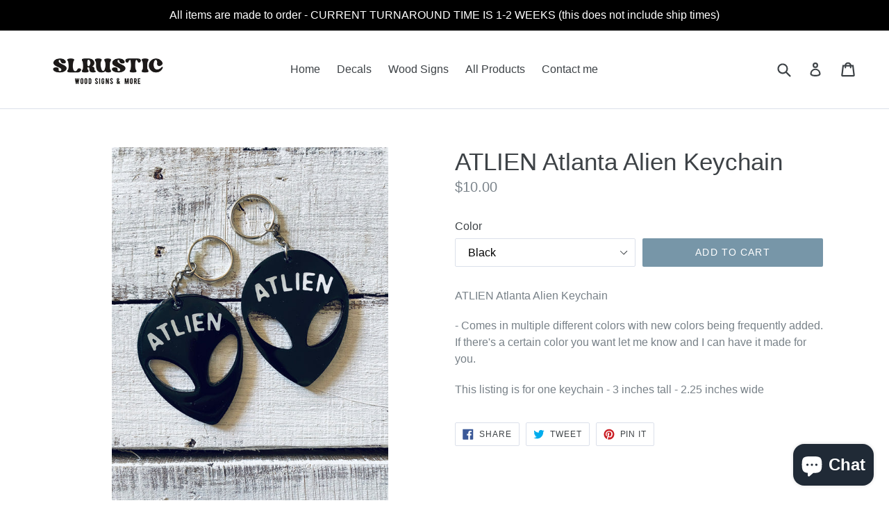

--- FILE ---
content_type: text/html; charset=utf-8
request_url: https://slrustic.com/products/atlien-alien-keychain
body_size: 26575
content:
<!doctype html>
<!--[if IE 9]> <html class="ie9 no-js" lang="en"> <![endif]-->
<!--[if (gt IE 9)|!(IE)]><!--> <html class="no-js" lang="en"> <!--<![endif]-->
<head>
  <meta name="p:domain_verify" content="b3fbc365b229d7f831742f142c77657d"/>
  <meta charset="utf-8">
  <meta http-equiv="X-UA-Compatible" content="IE=edge,chrome=1">
  <meta name="viewport" content="width=device-width,initial-scale=1">
  <meta name="theme-color" content="#7796a8">
  <link rel="canonical" href="https://slrustic.com/products/atlien-alien-keychain">

  
    <link rel="shortcut icon" href="//slrustic.com/cdn/shop/files/Screen_Shot_2016-07-21_at_10.14.54_PM_32x32.png?v=1613159662" type="image/png">
  

  
  <title>
    ATLIEN Atlanta Alien Keychain
    
    
    
      &ndash; SLrustic
    
  </title>

  
    <meta name="description" content="ATLIEN Atlanta Alien Keychain - Comes in multiple different colors with new colors being frequently added. If there&#39;s a certain color you want let me know and I can have it made for you. This listing is for one keychain - 3 inches tall - 2.25 inches wide">
  

  <!-- /snippets/social-meta-tags.liquid -->
<meta property="og:site_name" content="SLrustic">
<meta property="og:url" content="https://slrustic.com/products/atlien-alien-keychain">
<meta property="og:title" content="ATLIEN Atlanta Alien Keychain">
<meta property="og:type" content="product">
<meta property="og:description" content="ATLIEN Atlanta Alien Keychain - Comes in multiple different colors with new colors being frequently added. If there&#39;s a certain color you want let me know and I can have it made for you. This listing is for one keychain - 3 inches tall - 2.25 inches wide"><meta property="og:price:amount" content="10.00">
  <meta property="og:price:currency" content="USD"><meta property="og:image" content="http://slrustic.com/cdn/shop/products/IMG_5829_1024x1024.jpg?v=1589489210"><meta property="og:image" content="http://slrustic.com/cdn/shop/products/IMG_7084_1024x1024.jpg?v=1589489274"><meta property="og:image" content="http://slrustic.com/cdn/shop/products/IMG_7061_1024x1024.jpg?v=1589489274">
<meta property="og:image:secure_url" content="https://slrustic.com/cdn/shop/products/IMG_5829_1024x1024.jpg?v=1589489210"><meta property="og:image:secure_url" content="https://slrustic.com/cdn/shop/products/IMG_7084_1024x1024.jpg?v=1589489274"><meta property="og:image:secure_url" content="https://slrustic.com/cdn/shop/products/IMG_7061_1024x1024.jpg?v=1589489274">

<meta name="twitter:site" content="@">
<meta name="twitter:card" content="summary_large_image">
<meta name="twitter:title" content="ATLIEN Atlanta Alien Keychain">
<meta name="twitter:description" content="ATLIEN Atlanta Alien Keychain - Comes in multiple different colors with new colors being frequently added. If there&#39;s a certain color you want let me know and I can have it made for you. This listing is for one keychain - 3 inches tall - 2.25 inches wide">


  <link href="//slrustic.com/cdn/shop/t/1/assets/theme.scss.css?v=95149565136632597911701888053" rel="stylesheet" type="text/css" media="all" />
  



  <script>
    var theme = {
      strings: {
        addToCart: "Add to cart",
        soldOut: "Sold out",
        unavailable: "Unavailable",
        showMore: "Show More",
        showLess: "Show Less",
        addressError: "Error looking up that address",
        addressNoResults: "No results for that address",
        addressQueryLimit: "You have exceeded the Google API usage limit. Consider upgrading to a \u003ca href=\"https:\/\/developers.google.com\/maps\/premium\/usage-limits\"\u003ePremium Plan\u003c\/a\u003e.",
        authError: "There was a problem authenticating your Google Maps account."
      },
      moneyFormat: "${{amount}}"
    }

    document.documentElement.className = document.documentElement.className.replace('no-js', 'js');
  </script>

  <!--[if (lte IE 9) ]><script src="//slrustic.com/cdn/shop/t/1/assets/match-media.min.js?v=22265819453975888031504820510" type="text/javascript"></script><![endif]-->

  

  <!--[if (gt IE 9)|!(IE)]><!--><script src="//slrustic.com/cdn/shop/t/1/assets/lazysizes.js?v=68441465964607740661504820510" async="async"></script><!--<![endif]-->
  <!--[if lte IE 9]><script src="//slrustic.com/cdn/shop/t/1/assets/lazysizes.min.js?v=117"></script><![endif]-->

  <!--[if (gt IE 9)|!(IE)]><!--><script src="//slrustic.com/cdn/shop/t/1/assets/vendor.js?v=136118274122071307521504820510" defer="defer"></script><!--<![endif]-->
  <!--[if lte IE 9]><script src="//slrustic.com/cdn/shop/t/1/assets/vendor.js?v=136118274122071307521504820510"></script><![endif]-->

  <!--[if (gt IE 9)|!(IE)]><!--><script src="//slrustic.com/cdn/shop/t/1/assets/theme.js?v=31444951149715372371504820510" defer="defer"></script><!--<![endif]-->
  <!--[if lte IE 9]><script src="//slrustic.com/cdn/shop/t/1/assets/theme.js?v=31444951149715372371504820510"></script><![endif]-->

  <!-- "snippets/buddha-megamenu-before.liquid" was not rendered, the associated app was uninstalled -->
  <!-- "snippets/buddha-megamenu.liquid" was not rendered, the associated app was uninstalled -->
  <script>window.performance && window.performance.mark && window.performance.mark('shopify.content_for_header.start');</script><meta name="google-site-verification" content="4qzyK5zoZ-Zz6I7ykyeEdosNlG6qbr-On-RiujLtu_I">
<meta id="shopify-digital-wallet" name="shopify-digital-wallet" content="/23422113/digital_wallets/dialog">
<meta name="shopify-checkout-api-token" content="c3e2862d3af4f69af04ff0e060f721f3">
<link rel="alternate" type="application/json+oembed" href="https://slrustic.com/products/atlien-alien-keychain.oembed">
<script async="async" src="/checkouts/internal/preloads.js?locale=en-US"></script>
<link rel="preconnect" href="https://shop.app" crossorigin="anonymous">
<script async="async" src="https://shop.app/checkouts/internal/preloads.js?locale=en-US&shop_id=23422113" crossorigin="anonymous"></script>
<script id="apple-pay-shop-capabilities" type="application/json">{"shopId":23422113,"countryCode":"US","currencyCode":"USD","merchantCapabilities":["supports3DS"],"merchantId":"gid:\/\/shopify\/Shop\/23422113","merchantName":"SLrustic","requiredBillingContactFields":["postalAddress","email"],"requiredShippingContactFields":["postalAddress","email"],"shippingType":"shipping","supportedNetworks":["visa","masterCard","amex","discover","elo","jcb"],"total":{"type":"pending","label":"SLrustic","amount":"1.00"},"shopifyPaymentsEnabled":true,"supportsSubscriptions":true}</script>
<script id="shopify-features" type="application/json">{"accessToken":"c3e2862d3af4f69af04ff0e060f721f3","betas":["rich-media-storefront-analytics"],"domain":"slrustic.com","predictiveSearch":true,"shopId":23422113,"locale":"en"}</script>
<script>var Shopify = Shopify || {};
Shopify.shop = "slrustic.myshopify.com";
Shopify.locale = "en";
Shopify.currency = {"active":"USD","rate":"1.0"};
Shopify.country = "US";
Shopify.theme = {"name":"debut","id":1401258008,"schema_name":"Debut","schema_version":"1.6.2","theme_store_id":796,"role":"main"};
Shopify.theme.handle = "null";
Shopify.theme.style = {"id":null,"handle":null};
Shopify.cdnHost = "slrustic.com/cdn";
Shopify.routes = Shopify.routes || {};
Shopify.routes.root = "/";</script>
<script type="module">!function(o){(o.Shopify=o.Shopify||{}).modules=!0}(window);</script>
<script>!function(o){function n(){var o=[];function n(){o.push(Array.prototype.slice.apply(arguments))}return n.q=o,n}var t=o.Shopify=o.Shopify||{};t.loadFeatures=n(),t.autoloadFeatures=n()}(window);</script>
<script>
  window.ShopifyPay = window.ShopifyPay || {};
  window.ShopifyPay.apiHost = "shop.app\/pay";
  window.ShopifyPay.redirectState = null;
</script>
<script id="shop-js-analytics" type="application/json">{"pageType":"product"}</script>
<script defer="defer" async type="module" src="//slrustic.com/cdn/shopifycloud/shop-js/modules/v2/client.init-shop-cart-sync_BT-GjEfc.en.esm.js"></script>
<script defer="defer" async type="module" src="//slrustic.com/cdn/shopifycloud/shop-js/modules/v2/chunk.common_D58fp_Oc.esm.js"></script>
<script defer="defer" async type="module" src="//slrustic.com/cdn/shopifycloud/shop-js/modules/v2/chunk.modal_xMitdFEc.esm.js"></script>
<script type="module">
  await import("//slrustic.com/cdn/shopifycloud/shop-js/modules/v2/client.init-shop-cart-sync_BT-GjEfc.en.esm.js");
await import("//slrustic.com/cdn/shopifycloud/shop-js/modules/v2/chunk.common_D58fp_Oc.esm.js");
await import("//slrustic.com/cdn/shopifycloud/shop-js/modules/v2/chunk.modal_xMitdFEc.esm.js");

  window.Shopify.SignInWithShop?.initShopCartSync?.({"fedCMEnabled":true,"windoidEnabled":true});

</script>
<script>
  window.Shopify = window.Shopify || {};
  if (!window.Shopify.featureAssets) window.Shopify.featureAssets = {};
  window.Shopify.featureAssets['shop-js'] = {"shop-cart-sync":["modules/v2/client.shop-cart-sync_DZOKe7Ll.en.esm.js","modules/v2/chunk.common_D58fp_Oc.esm.js","modules/v2/chunk.modal_xMitdFEc.esm.js"],"init-fed-cm":["modules/v2/client.init-fed-cm_B6oLuCjv.en.esm.js","modules/v2/chunk.common_D58fp_Oc.esm.js","modules/v2/chunk.modal_xMitdFEc.esm.js"],"shop-cash-offers":["modules/v2/client.shop-cash-offers_D2sdYoxE.en.esm.js","modules/v2/chunk.common_D58fp_Oc.esm.js","modules/v2/chunk.modal_xMitdFEc.esm.js"],"shop-login-button":["modules/v2/client.shop-login-button_QeVjl5Y3.en.esm.js","modules/v2/chunk.common_D58fp_Oc.esm.js","modules/v2/chunk.modal_xMitdFEc.esm.js"],"pay-button":["modules/v2/client.pay-button_DXTOsIq6.en.esm.js","modules/v2/chunk.common_D58fp_Oc.esm.js","modules/v2/chunk.modal_xMitdFEc.esm.js"],"shop-button":["modules/v2/client.shop-button_DQZHx9pm.en.esm.js","modules/v2/chunk.common_D58fp_Oc.esm.js","modules/v2/chunk.modal_xMitdFEc.esm.js"],"avatar":["modules/v2/client.avatar_BTnouDA3.en.esm.js"],"init-windoid":["modules/v2/client.init-windoid_CR1B-cfM.en.esm.js","modules/v2/chunk.common_D58fp_Oc.esm.js","modules/v2/chunk.modal_xMitdFEc.esm.js"],"init-shop-for-new-customer-accounts":["modules/v2/client.init-shop-for-new-customer-accounts_C_vY_xzh.en.esm.js","modules/v2/client.shop-login-button_QeVjl5Y3.en.esm.js","modules/v2/chunk.common_D58fp_Oc.esm.js","modules/v2/chunk.modal_xMitdFEc.esm.js"],"init-shop-email-lookup-coordinator":["modules/v2/client.init-shop-email-lookup-coordinator_BI7n9ZSv.en.esm.js","modules/v2/chunk.common_D58fp_Oc.esm.js","modules/v2/chunk.modal_xMitdFEc.esm.js"],"init-shop-cart-sync":["modules/v2/client.init-shop-cart-sync_BT-GjEfc.en.esm.js","modules/v2/chunk.common_D58fp_Oc.esm.js","modules/v2/chunk.modal_xMitdFEc.esm.js"],"shop-toast-manager":["modules/v2/client.shop-toast-manager_DiYdP3xc.en.esm.js","modules/v2/chunk.common_D58fp_Oc.esm.js","modules/v2/chunk.modal_xMitdFEc.esm.js"],"init-customer-accounts":["modules/v2/client.init-customer-accounts_D9ZNqS-Q.en.esm.js","modules/v2/client.shop-login-button_QeVjl5Y3.en.esm.js","modules/v2/chunk.common_D58fp_Oc.esm.js","modules/v2/chunk.modal_xMitdFEc.esm.js"],"init-customer-accounts-sign-up":["modules/v2/client.init-customer-accounts-sign-up_iGw4briv.en.esm.js","modules/v2/client.shop-login-button_QeVjl5Y3.en.esm.js","modules/v2/chunk.common_D58fp_Oc.esm.js","modules/v2/chunk.modal_xMitdFEc.esm.js"],"shop-follow-button":["modules/v2/client.shop-follow-button_CqMgW2wH.en.esm.js","modules/v2/chunk.common_D58fp_Oc.esm.js","modules/v2/chunk.modal_xMitdFEc.esm.js"],"checkout-modal":["modules/v2/client.checkout-modal_xHeaAweL.en.esm.js","modules/v2/chunk.common_D58fp_Oc.esm.js","modules/v2/chunk.modal_xMitdFEc.esm.js"],"shop-login":["modules/v2/client.shop-login_D91U-Q7h.en.esm.js","modules/v2/chunk.common_D58fp_Oc.esm.js","modules/v2/chunk.modal_xMitdFEc.esm.js"],"lead-capture":["modules/v2/client.lead-capture_BJmE1dJe.en.esm.js","modules/v2/chunk.common_D58fp_Oc.esm.js","modules/v2/chunk.modal_xMitdFEc.esm.js"],"payment-terms":["modules/v2/client.payment-terms_Ci9AEqFq.en.esm.js","modules/v2/chunk.common_D58fp_Oc.esm.js","modules/v2/chunk.modal_xMitdFEc.esm.js"]};
</script>
<script>(function() {
  var isLoaded = false;
  function asyncLoad() {
    if (isLoaded) return;
    isLoaded = true;
    var urls = ["\/\/shopify.privy.com\/widget.js?shop=slrustic.myshopify.com","https:\/\/cdn.productcustomizer.com\/storefront\/production-product-customizer-v2.js?shop=slrustic.myshopify.com","https:\/\/cdn.recovermycart.com\/scripts\/keepcart\/CartJS.min.js?shop=slrustic.myshopify.com\u0026shop=slrustic.myshopify.com","https:\/\/instafeed.nfcube.com\/cdn\/10773e073bddaa926a02394119547e7b.js?shop=slrustic.myshopify.com","https:\/\/preorder.conversionbear.com\/widget\/widget.js?shop=slrustic.myshopify.com"];
    for (var i = 0; i < urls.length; i++) {
      var s = document.createElement('script');
      s.type = 'text/javascript';
      s.async = true;
      s.src = urls[i];
      var x = document.getElementsByTagName('script')[0];
      x.parentNode.insertBefore(s, x);
    }
  };
  if(window.attachEvent) {
    window.attachEvent('onload', asyncLoad);
  } else {
    window.addEventListener('load', asyncLoad, false);
  }
})();</script>
<script id="__st">var __st={"a":23422113,"offset":-18000,"reqid":"2661f5ab-0d55-487f-a41f-0e67870aba80-1769300528","pageurl":"slrustic.com\/products\/atlien-alien-keychain","u":"cc2a3ae96cfb","p":"product","rtyp":"product","rid":5121193017482};</script>
<script>window.ShopifyPaypalV4VisibilityTracking = true;</script>
<script id="captcha-bootstrap">!function(){'use strict';const t='contact',e='account',n='new_comment',o=[[t,t],['blogs',n],['comments',n],[t,'customer']],c=[[e,'customer_login'],[e,'guest_login'],[e,'recover_customer_password'],[e,'create_customer']],r=t=>t.map((([t,e])=>`form[action*='/${t}']:not([data-nocaptcha='true']) input[name='form_type'][value='${e}']`)).join(','),a=t=>()=>t?[...document.querySelectorAll(t)].map((t=>t.form)):[];function s(){const t=[...o],e=r(t);return a(e)}const i='password',u='form_key',d=['recaptcha-v3-token','g-recaptcha-response','h-captcha-response',i],f=()=>{try{return window.sessionStorage}catch{return}},m='__shopify_v',_=t=>t.elements[u];function p(t,e,n=!1){try{const o=window.sessionStorage,c=JSON.parse(o.getItem(e)),{data:r}=function(t){const{data:e,action:n}=t;return t[m]||n?{data:e,action:n}:{data:t,action:n}}(c);for(const[e,n]of Object.entries(r))t.elements[e]&&(t.elements[e].value=n);n&&o.removeItem(e)}catch(o){console.error('form repopulation failed',{error:o})}}const l='form_type',E='cptcha';function T(t){t.dataset[E]=!0}const w=window,h=w.document,L='Shopify',v='ce_forms',y='captcha';let A=!1;((t,e)=>{const n=(g='f06e6c50-85a8-45c8-87d0-21a2b65856fe',I='https://cdn.shopify.com/shopifycloud/storefront-forms-hcaptcha/ce_storefront_forms_captcha_hcaptcha.v1.5.2.iife.js',D={infoText:'Protected by hCaptcha',privacyText:'Privacy',termsText:'Terms'},(t,e,n)=>{const o=w[L][v],c=o.bindForm;if(c)return c(t,g,e,D).then(n);var r;o.q.push([[t,g,e,D],n]),r=I,A||(h.body.append(Object.assign(h.createElement('script'),{id:'captcha-provider',async:!0,src:r})),A=!0)});var g,I,D;w[L]=w[L]||{},w[L][v]=w[L][v]||{},w[L][v].q=[],w[L][y]=w[L][y]||{},w[L][y].protect=function(t,e){n(t,void 0,e),T(t)},Object.freeze(w[L][y]),function(t,e,n,w,h,L){const[v,y,A,g]=function(t,e,n){const i=e?o:[],u=t?c:[],d=[...i,...u],f=r(d),m=r(i),_=r(d.filter((([t,e])=>n.includes(e))));return[a(f),a(m),a(_),s()]}(w,h,L),I=t=>{const e=t.target;return e instanceof HTMLFormElement?e:e&&e.form},D=t=>v().includes(t);t.addEventListener('submit',(t=>{const e=I(t);if(!e)return;const n=D(e)&&!e.dataset.hcaptchaBound&&!e.dataset.recaptchaBound,o=_(e),c=g().includes(e)&&(!o||!o.value);(n||c)&&t.preventDefault(),c&&!n&&(function(t){try{if(!f())return;!function(t){const e=f();if(!e)return;const n=_(t);if(!n)return;const o=n.value;o&&e.removeItem(o)}(t);const e=Array.from(Array(32),(()=>Math.random().toString(36)[2])).join('');!function(t,e){_(t)||t.append(Object.assign(document.createElement('input'),{type:'hidden',name:u})),t.elements[u].value=e}(t,e),function(t,e){const n=f();if(!n)return;const o=[...t.querySelectorAll(`input[type='${i}']`)].map((({name:t})=>t)),c=[...d,...o],r={};for(const[a,s]of new FormData(t).entries())c.includes(a)||(r[a]=s);n.setItem(e,JSON.stringify({[m]:1,action:t.action,data:r}))}(t,e)}catch(e){console.error('failed to persist form',e)}}(e),e.submit())}));const S=(t,e)=>{t&&!t.dataset[E]&&(n(t,e.some((e=>e===t))),T(t))};for(const o of['focusin','change'])t.addEventListener(o,(t=>{const e=I(t);D(e)&&S(e,y())}));const B=e.get('form_key'),M=e.get(l),P=B&&M;t.addEventListener('DOMContentLoaded',(()=>{const t=y();if(P)for(const e of t)e.elements[l].value===M&&p(e,B);[...new Set([...A(),...v().filter((t=>'true'===t.dataset.shopifyCaptcha))])].forEach((e=>S(e,t)))}))}(h,new URLSearchParams(w.location.search),n,t,e,['guest_login'])})(!0,!0)}();</script>
<script integrity="sha256-4kQ18oKyAcykRKYeNunJcIwy7WH5gtpwJnB7kiuLZ1E=" data-source-attribution="shopify.loadfeatures" defer="defer" src="//slrustic.com/cdn/shopifycloud/storefront/assets/storefront/load_feature-a0a9edcb.js" crossorigin="anonymous"></script>
<script crossorigin="anonymous" defer="defer" src="//slrustic.com/cdn/shopifycloud/storefront/assets/shopify_pay/storefront-65b4c6d7.js?v=20250812"></script>
<script data-source-attribution="shopify.dynamic_checkout.dynamic.init">var Shopify=Shopify||{};Shopify.PaymentButton=Shopify.PaymentButton||{isStorefrontPortableWallets:!0,init:function(){window.Shopify.PaymentButton.init=function(){};var t=document.createElement("script");t.src="https://slrustic.com/cdn/shopifycloud/portable-wallets/latest/portable-wallets.en.js",t.type="module",document.head.appendChild(t)}};
</script>
<script data-source-attribution="shopify.dynamic_checkout.buyer_consent">
  function portableWalletsHideBuyerConsent(e){var t=document.getElementById("shopify-buyer-consent"),n=document.getElementById("shopify-subscription-policy-button");t&&n&&(t.classList.add("hidden"),t.setAttribute("aria-hidden","true"),n.removeEventListener("click",e))}function portableWalletsShowBuyerConsent(e){var t=document.getElementById("shopify-buyer-consent"),n=document.getElementById("shopify-subscription-policy-button");t&&n&&(t.classList.remove("hidden"),t.removeAttribute("aria-hidden"),n.addEventListener("click",e))}window.Shopify?.PaymentButton&&(window.Shopify.PaymentButton.hideBuyerConsent=portableWalletsHideBuyerConsent,window.Shopify.PaymentButton.showBuyerConsent=portableWalletsShowBuyerConsent);
</script>
<script data-source-attribution="shopify.dynamic_checkout.cart.bootstrap">document.addEventListener("DOMContentLoaded",(function(){function t(){return document.querySelector("shopify-accelerated-checkout-cart, shopify-accelerated-checkout")}if(t())Shopify.PaymentButton.init();else{new MutationObserver((function(e,n){t()&&(Shopify.PaymentButton.init(),n.disconnect())})).observe(document.body,{childList:!0,subtree:!0})}}));
</script>
<link id="shopify-accelerated-checkout-styles" rel="stylesheet" media="screen" href="https://slrustic.com/cdn/shopifycloud/portable-wallets/latest/accelerated-checkout-backwards-compat.css" crossorigin="anonymous">
<style id="shopify-accelerated-checkout-cart">
        #shopify-buyer-consent {
  margin-top: 1em;
  display: inline-block;
  width: 100%;
}

#shopify-buyer-consent.hidden {
  display: none;
}

#shopify-subscription-policy-button {
  background: none;
  border: none;
  padding: 0;
  text-decoration: underline;
  font-size: inherit;
  cursor: pointer;
}

#shopify-subscription-policy-button::before {
  box-shadow: none;
}

      </style>

<script>window.performance && window.performance.mark && window.performance.mark('shopify.content_for_header.end');</script>

  <script>window.BOLD = window.BOLD || {};
    window.BOLD.common = window.BOLD.common || {};
    window.BOLD.common.Shopify = window.BOLD.common.Shopify || {};

    window.BOLD.common.Shopify.shop = {
        domain: 'slrustic.com',
        permanent_domain: 'slrustic.myshopify.com',
        url: 'https://slrustic.com',
        secure_url: 'https://slrustic.com',
        money_format: "${{amount}}",
        currency: "USD"
    };

    window.BOLD.common.Shopify.cart = {"note":null,"attributes":{},"original_total_price":0,"total_price":0,"total_discount":0,"total_weight":0.0,"item_count":0,"items":[],"requires_shipping":false,"currency":"USD","items_subtotal_price":0,"cart_level_discount_applications":[],"checkout_charge_amount":0};
    window.BOLD.common.template = 'product';window.BOLD.common.Shopify.formatMoney = function(money, format) {
        function n(t, e) {
            return "undefined" == typeof t ? e : t
        }
        function r(t, e, r, i) {
            if (e = n(e, 2),
            r = n(r, ","),
            i = n(i, "."),
            isNaN(t) || null == t)
                return 0;
            t = (t / 100).toFixed(e);
            var o = t.split(".")
              , a = o[0].replace(/(\d)(?=(\d\d\d)+(?!\d))/g, "$1" + r)
              , s = o[1] ? i + o[1] : "";
            return a + s
        }
        "string" == typeof money && (money = money.replace(".", ""));
        var i = ""
          , o = /\{\{\s*(\w+)\s*\}\}/
          , a = format || window.BOLD.common.Shopify.shop.money_format || window.Shopify.money_format || "$ {{ amount }}";
        switch (a.match(o)[1]) {
            case "amount":
                i = r(money, 2);
                break;
            case "amount_no_decimals":
                i = r(money, 0);
                break;
            case "amount_with_comma_separator":
                i = r(money, 2, ".", ",");
                break;
            case "amount_no_decimals_with_comma_separator":
                i = r(money, 0, ".", ",");
                break;
            case "amount_with_space_separator":
                i = r(money, 2, ".", " ");
                break;
            case "amount_no_decimals_with_space_separator":
                i = r(money, 0, ".", " ");
                break;
        }
        return a.replace(o, i);
    };

    window.BOLD.common.Shopify.saveProduct = function (handle, product) {
        if (typeof handle === 'string' && typeof window.BOLD.common.Shopify.products[handle] === 'undefined') {
            if (typeof product === 'number') {
                window.BOLD.common.Shopify.handles[product] = handle;
                product = { id: product };
            }
            window.BOLD.common.Shopify.products[handle] = product;
        }
    };

	window.BOLD.common.Shopify.saveVariant = function (variant_id, variant) {
		if (typeof variant_id === 'number' && typeof window.BOLD.common.Shopify.variants[variant_id] === 'undefined') {
			window.BOLD.common.Shopify.variants[variant_id] = variant;
		}
	};window.BOLD.common.Shopify.products = window.BOLD.common.Shopify.products || {};
    window.BOLD.common.Shopify.variants = window.BOLD.common.Shopify.variants || {};
    window.BOLD.common.Shopify.handles = window.BOLD.common.Shopify.handles || {};window.BOLD.common.Shopify.handle = "atlien-alien-keychain"
window.BOLD.common.Shopify.saveProduct("atlien-alien-keychain", 5121193017482);window.BOLD.common.Shopify.saveVariant(33973549924490, {product_id: 5121193017482, price: 1000, group_id: 'null'});window.BOLD.common.Shopify.saveVariant(33973549957258, {product_id: 5121193017482, price: 1000, group_id: 'null'});window.BOLD.common.Shopify.saveVariant(33973549990026, {product_id: 5121193017482, price: 1000, group_id: 'null'});window.BOLD.common.Shopify.saveVariant(33973550022794, {product_id: 5121193017482, price: 1000, group_id: 'null'});window.BOLD.common.Shopify.saveVariant(33973550055562, {product_id: 5121193017482, price: 1000, group_id: 'null'});window.BOLD.common.Shopify.saveVariant(33973550088330, {product_id: 5121193017482, price: 1000, group_id: 'null'});window.BOLD.common.Shopify.saveVariant(33973550121098, {product_id: 5121193017482, price: 1000, group_id: 'null'});window.BOLD.common.Shopify.metafields = window.BOLD.common.Shopify.metafields || {};window.BOLD.common.Shopify.metafields["bold_rp"] = {};</script>

<link href="//slrustic.com/cdn/shop/t/1/assets/bold-upsell.css?v=39886482663443346461512624407" rel="stylesheet" type="text/css" media="all" />
<link href="//slrustic.com/cdn/shop/t/1/assets/bold-upsell-custom.css?v=157476255988720460371512624407" rel="stylesheet" type="text/css" media="all" />

  <link href="//slrustic.com/cdn/shop/t/1/assets/shopstorm-apps.scss.css?v=92730459172885771631623446599" rel="stylesheet" type="text/css" media="all" />
  <script async src="https://cdn.productcustomizer.com/storefront/production-product-customizer-v2.js?shop=slrustic.myshopify.com" type="text/javascript"></script>
<script src="https://cdn.shopify.com/extensions/e8878072-2f6b-4e89-8082-94b04320908d/inbox-1254/assets/inbox-chat-loader.js" type="text/javascript" defer="defer"></script>
<link href="https://monorail-edge.shopifysvc.com" rel="dns-prefetch">
<script>(function(){if ("sendBeacon" in navigator && "performance" in window) {try {var session_token_from_headers = performance.getEntriesByType('navigation')[0].serverTiming.find(x => x.name == '_s').description;} catch {var session_token_from_headers = undefined;}var session_cookie_matches = document.cookie.match(/_shopify_s=([^;]*)/);var session_token_from_cookie = session_cookie_matches && session_cookie_matches.length === 2 ? session_cookie_matches[1] : "";var session_token = session_token_from_headers || session_token_from_cookie || "";function handle_abandonment_event(e) {var entries = performance.getEntries().filter(function(entry) {return /monorail-edge.shopifysvc.com/.test(entry.name);});if (!window.abandonment_tracked && entries.length === 0) {window.abandonment_tracked = true;var currentMs = Date.now();var navigation_start = performance.timing.navigationStart;var payload = {shop_id: 23422113,url: window.location.href,navigation_start,duration: currentMs - navigation_start,session_token,page_type: "product"};window.navigator.sendBeacon("https://monorail-edge.shopifysvc.com/v1/produce", JSON.stringify({schema_id: "online_store_buyer_site_abandonment/1.1",payload: payload,metadata: {event_created_at_ms: currentMs,event_sent_at_ms: currentMs}}));}}window.addEventListener('pagehide', handle_abandonment_event);}}());</script>
<script id="web-pixels-manager-setup">(function e(e,d,r,n,o){if(void 0===o&&(o={}),!Boolean(null===(a=null===(i=window.Shopify)||void 0===i?void 0:i.analytics)||void 0===a?void 0:a.replayQueue)){var i,a;window.Shopify=window.Shopify||{};var t=window.Shopify;t.analytics=t.analytics||{};var s=t.analytics;s.replayQueue=[],s.publish=function(e,d,r){return s.replayQueue.push([e,d,r]),!0};try{self.performance.mark("wpm:start")}catch(e){}var l=function(){var e={modern:/Edge?\/(1{2}[4-9]|1[2-9]\d|[2-9]\d{2}|\d{4,})\.\d+(\.\d+|)|Firefox\/(1{2}[4-9]|1[2-9]\d|[2-9]\d{2}|\d{4,})\.\d+(\.\d+|)|Chrom(ium|e)\/(9{2}|\d{3,})\.\d+(\.\d+|)|(Maci|X1{2}).+ Version\/(15\.\d+|(1[6-9]|[2-9]\d|\d{3,})\.\d+)([,.]\d+|)( \(\w+\)|)( Mobile\/\w+|) Safari\/|Chrome.+OPR\/(9{2}|\d{3,})\.\d+\.\d+|(CPU[ +]OS|iPhone[ +]OS|CPU[ +]iPhone|CPU IPhone OS|CPU iPad OS)[ +]+(15[._]\d+|(1[6-9]|[2-9]\d|\d{3,})[._]\d+)([._]\d+|)|Android:?[ /-](13[3-9]|1[4-9]\d|[2-9]\d{2}|\d{4,})(\.\d+|)(\.\d+|)|Android.+Firefox\/(13[5-9]|1[4-9]\d|[2-9]\d{2}|\d{4,})\.\d+(\.\d+|)|Android.+Chrom(ium|e)\/(13[3-9]|1[4-9]\d|[2-9]\d{2}|\d{4,})\.\d+(\.\d+|)|SamsungBrowser\/([2-9]\d|\d{3,})\.\d+/,legacy:/Edge?\/(1[6-9]|[2-9]\d|\d{3,})\.\d+(\.\d+|)|Firefox\/(5[4-9]|[6-9]\d|\d{3,})\.\d+(\.\d+|)|Chrom(ium|e)\/(5[1-9]|[6-9]\d|\d{3,})\.\d+(\.\d+|)([\d.]+$|.*Safari\/(?![\d.]+ Edge\/[\d.]+$))|(Maci|X1{2}).+ Version\/(10\.\d+|(1[1-9]|[2-9]\d|\d{3,})\.\d+)([,.]\d+|)( \(\w+\)|)( Mobile\/\w+|) Safari\/|Chrome.+OPR\/(3[89]|[4-9]\d|\d{3,})\.\d+\.\d+|(CPU[ +]OS|iPhone[ +]OS|CPU[ +]iPhone|CPU IPhone OS|CPU iPad OS)[ +]+(10[._]\d+|(1[1-9]|[2-9]\d|\d{3,})[._]\d+)([._]\d+|)|Android:?[ /-](13[3-9]|1[4-9]\d|[2-9]\d{2}|\d{4,})(\.\d+|)(\.\d+|)|Mobile Safari.+OPR\/([89]\d|\d{3,})\.\d+\.\d+|Android.+Firefox\/(13[5-9]|1[4-9]\d|[2-9]\d{2}|\d{4,})\.\d+(\.\d+|)|Android.+Chrom(ium|e)\/(13[3-9]|1[4-9]\d|[2-9]\d{2}|\d{4,})\.\d+(\.\d+|)|Android.+(UC? ?Browser|UCWEB|U3)[ /]?(15\.([5-9]|\d{2,})|(1[6-9]|[2-9]\d|\d{3,})\.\d+)\.\d+|SamsungBrowser\/(5\.\d+|([6-9]|\d{2,})\.\d+)|Android.+MQ{2}Browser\/(14(\.(9|\d{2,})|)|(1[5-9]|[2-9]\d|\d{3,})(\.\d+|))(\.\d+|)|K[Aa][Ii]OS\/(3\.\d+|([4-9]|\d{2,})\.\d+)(\.\d+|)/},d=e.modern,r=e.legacy,n=navigator.userAgent;return n.match(d)?"modern":n.match(r)?"legacy":"unknown"}(),u="modern"===l?"modern":"legacy",c=(null!=n?n:{modern:"",legacy:""})[u],f=function(e){return[e.baseUrl,"/wpm","/b",e.hashVersion,"modern"===e.buildTarget?"m":"l",".js"].join("")}({baseUrl:d,hashVersion:r,buildTarget:u}),m=function(e){var d=e.version,r=e.bundleTarget,n=e.surface,o=e.pageUrl,i=e.monorailEndpoint;return{emit:function(e){var a=e.status,t=e.errorMsg,s=(new Date).getTime(),l=JSON.stringify({metadata:{event_sent_at_ms:s},events:[{schema_id:"web_pixels_manager_load/3.1",payload:{version:d,bundle_target:r,page_url:o,status:a,surface:n,error_msg:t},metadata:{event_created_at_ms:s}}]});if(!i)return console&&console.warn&&console.warn("[Web Pixels Manager] No Monorail endpoint provided, skipping logging."),!1;try{return self.navigator.sendBeacon.bind(self.navigator)(i,l)}catch(e){}var u=new XMLHttpRequest;try{return u.open("POST",i,!0),u.setRequestHeader("Content-Type","text/plain"),u.send(l),!0}catch(e){return console&&console.warn&&console.warn("[Web Pixels Manager] Got an unhandled error while logging to Monorail."),!1}}}}({version:r,bundleTarget:l,surface:e.surface,pageUrl:self.location.href,monorailEndpoint:e.monorailEndpoint});try{o.browserTarget=l,function(e){var d=e.src,r=e.async,n=void 0===r||r,o=e.onload,i=e.onerror,a=e.sri,t=e.scriptDataAttributes,s=void 0===t?{}:t,l=document.createElement("script"),u=document.querySelector("head"),c=document.querySelector("body");if(l.async=n,l.src=d,a&&(l.integrity=a,l.crossOrigin="anonymous"),s)for(var f in s)if(Object.prototype.hasOwnProperty.call(s,f))try{l.dataset[f]=s[f]}catch(e){}if(o&&l.addEventListener("load",o),i&&l.addEventListener("error",i),u)u.appendChild(l);else{if(!c)throw new Error("Did not find a head or body element to append the script");c.appendChild(l)}}({src:f,async:!0,onload:function(){if(!function(){var e,d;return Boolean(null===(d=null===(e=window.Shopify)||void 0===e?void 0:e.analytics)||void 0===d?void 0:d.initialized)}()){var d=window.webPixelsManager.init(e)||void 0;if(d){var r=window.Shopify.analytics;r.replayQueue.forEach((function(e){var r=e[0],n=e[1],o=e[2];d.publishCustomEvent(r,n,o)})),r.replayQueue=[],r.publish=d.publishCustomEvent,r.visitor=d.visitor,r.initialized=!0}}},onerror:function(){return m.emit({status:"failed",errorMsg:"".concat(f," has failed to load")})},sri:function(e){var d=/^sha384-[A-Za-z0-9+/=]+$/;return"string"==typeof e&&d.test(e)}(c)?c:"",scriptDataAttributes:o}),m.emit({status:"loading"})}catch(e){m.emit({status:"failed",errorMsg:(null==e?void 0:e.message)||"Unknown error"})}}})({shopId: 23422113,storefrontBaseUrl: "https://slrustic.com",extensionsBaseUrl: "https://extensions.shopifycdn.com/cdn/shopifycloud/web-pixels-manager",monorailEndpoint: "https://monorail-edge.shopifysvc.com/unstable/produce_batch",surface: "storefront-renderer",enabledBetaFlags: ["2dca8a86"],webPixelsConfigList: [{"id":"shopify-app-pixel","configuration":"{}","eventPayloadVersion":"v1","runtimeContext":"STRICT","scriptVersion":"0450","apiClientId":"shopify-pixel","type":"APP","privacyPurposes":["ANALYTICS","MARKETING"]},{"id":"shopify-custom-pixel","eventPayloadVersion":"v1","runtimeContext":"LAX","scriptVersion":"0450","apiClientId":"shopify-pixel","type":"CUSTOM","privacyPurposes":["ANALYTICS","MARKETING"]}],isMerchantRequest: false,initData: {"shop":{"name":"SLrustic","paymentSettings":{"currencyCode":"USD"},"myshopifyDomain":"slrustic.myshopify.com","countryCode":"US","storefrontUrl":"https:\/\/slrustic.com"},"customer":null,"cart":null,"checkout":null,"productVariants":[{"price":{"amount":10.0,"currencyCode":"USD"},"product":{"title":"ATLIEN Atlanta Alien Keychain","vendor":"SLrustic","id":"5121193017482","untranslatedTitle":"ATLIEN Atlanta Alien Keychain","url":"\/products\/atlien-alien-keychain","type":"Coaster"},"id":"33973549924490","image":{"src":"\/\/slrustic.com\/cdn\/shop\/products\/IMG_7061.jpg?v=1589489274"},"sku":"","title":"Black","untranslatedTitle":"Black"},{"price":{"amount":10.0,"currencyCode":"USD"},"product":{"title":"ATLIEN Atlanta Alien Keychain","vendor":"SLrustic","id":"5121193017482","untranslatedTitle":"ATLIEN Atlanta Alien Keychain","url":"\/products\/atlien-alien-keychain","type":"Coaster"},"id":"33973549957258","image":{"src":"\/\/slrustic.com\/cdn\/shop\/products\/IMG_5829.jpg?v=1589489210"},"sku":"","title":"White","untranslatedTitle":"White"},{"price":{"amount":10.0,"currencyCode":"USD"},"product":{"title":"ATLIEN Atlanta Alien Keychain","vendor":"SLrustic","id":"5121193017482","untranslatedTitle":"ATLIEN Atlanta Alien Keychain","url":"\/products\/atlien-alien-keychain","type":"Coaster"},"id":"33973549990026","image":{"src":"\/\/slrustic.com\/cdn\/shop\/products\/IMG_7523.jpg?v=1589489274"},"sku":"","title":"Berry Blast","untranslatedTitle":"Berry Blast"},{"price":{"amount":10.0,"currencyCode":"USD"},"product":{"title":"ATLIEN Atlanta Alien Keychain","vendor":"SLrustic","id":"5121193017482","untranslatedTitle":"ATLIEN Atlanta Alien Keychain","url":"\/products\/atlien-alien-keychain","type":"Coaster"},"id":"33973550022794","image":{"src":"\/\/slrustic.com\/cdn\/shop\/products\/IMG_8424.jpg?v=1589489274"},"sku":"","title":"Cosmic","untranslatedTitle":"Cosmic"},{"price":{"amount":10.0,"currencyCode":"USD"},"product":{"title":"ATLIEN Atlanta Alien Keychain","vendor":"SLrustic","id":"5121193017482","untranslatedTitle":"ATLIEN Atlanta Alien Keychain","url":"\/products\/atlien-alien-keychain","type":"Coaster"},"id":"33973550055562","image":{"src":"\/\/slrustic.com\/cdn\/shop\/products\/IMG_4821.jpg?v=1589489274"},"sku":"","title":"Galaxy","untranslatedTitle":"Galaxy"},{"price":{"amount":10.0,"currencyCode":"USD"},"product":{"title":"ATLIEN Atlanta Alien Keychain","vendor":"SLrustic","id":"5121193017482","untranslatedTitle":"ATLIEN Atlanta Alien Keychain","url":"\/products\/atlien-alien-keychain","type":"Coaster"},"id":"33973550088330","image":{"src":"\/\/slrustic.com\/cdn\/shop\/products\/IMG_7084.jpg?v=1589489274"},"sku":"","title":"Silver Bling","untranslatedTitle":"Silver Bling"},{"price":{"amount":10.0,"currencyCode":"USD"},"product":{"title":"ATLIEN Atlanta Alien Keychain","vendor":"SLrustic","id":"5121193017482","untranslatedTitle":"ATLIEN Atlanta Alien Keychain","url":"\/products\/atlien-alien-keychain","type":"Coaster"},"id":"33973550121098","image":{"src":"\/\/slrustic.com\/cdn\/shop\/products\/IMG_0456.jpg?v=1589489274"},"sku":"","title":"Stars","untranslatedTitle":"Stars"}],"purchasingCompany":null},},"https://slrustic.com/cdn","fcfee988w5aeb613cpc8e4bc33m6693e112",{"modern":"","legacy":""},{"shopId":"23422113","storefrontBaseUrl":"https:\/\/slrustic.com","extensionBaseUrl":"https:\/\/extensions.shopifycdn.com\/cdn\/shopifycloud\/web-pixels-manager","surface":"storefront-renderer","enabledBetaFlags":"[\"2dca8a86\"]","isMerchantRequest":"false","hashVersion":"fcfee988w5aeb613cpc8e4bc33m6693e112","publish":"custom","events":"[[\"page_viewed\",{}],[\"product_viewed\",{\"productVariant\":{\"price\":{\"amount\":10.0,\"currencyCode\":\"USD\"},\"product\":{\"title\":\"ATLIEN Atlanta Alien Keychain\",\"vendor\":\"SLrustic\",\"id\":\"5121193017482\",\"untranslatedTitle\":\"ATLIEN Atlanta Alien Keychain\",\"url\":\"\/products\/atlien-alien-keychain\",\"type\":\"Coaster\"},\"id\":\"33973549924490\",\"image\":{\"src\":\"\/\/slrustic.com\/cdn\/shop\/products\/IMG_7061.jpg?v=1589489274\"},\"sku\":\"\",\"title\":\"Black\",\"untranslatedTitle\":\"Black\"}}]]"});</script><script>
  window.ShopifyAnalytics = window.ShopifyAnalytics || {};
  window.ShopifyAnalytics.meta = window.ShopifyAnalytics.meta || {};
  window.ShopifyAnalytics.meta.currency = 'USD';
  var meta = {"product":{"id":5121193017482,"gid":"gid:\/\/shopify\/Product\/5121193017482","vendor":"SLrustic","type":"Coaster","handle":"atlien-alien-keychain","variants":[{"id":33973549924490,"price":1000,"name":"ATLIEN Atlanta Alien Keychain - Black","public_title":"Black","sku":""},{"id":33973549957258,"price":1000,"name":"ATLIEN Atlanta Alien Keychain - White","public_title":"White","sku":""},{"id":33973549990026,"price":1000,"name":"ATLIEN Atlanta Alien Keychain - Berry Blast","public_title":"Berry Blast","sku":""},{"id":33973550022794,"price":1000,"name":"ATLIEN Atlanta Alien Keychain - Cosmic","public_title":"Cosmic","sku":""},{"id":33973550055562,"price":1000,"name":"ATLIEN Atlanta Alien Keychain - Galaxy","public_title":"Galaxy","sku":""},{"id":33973550088330,"price":1000,"name":"ATLIEN Atlanta Alien Keychain - Silver Bling","public_title":"Silver Bling","sku":""},{"id":33973550121098,"price":1000,"name":"ATLIEN Atlanta Alien Keychain - Stars","public_title":"Stars","sku":""}],"remote":false},"page":{"pageType":"product","resourceType":"product","resourceId":5121193017482,"requestId":"2661f5ab-0d55-487f-a41f-0e67870aba80-1769300528"}};
  for (var attr in meta) {
    window.ShopifyAnalytics.meta[attr] = meta[attr];
  }
</script>
<script class="analytics">
  (function () {
    var customDocumentWrite = function(content) {
      var jquery = null;

      if (window.jQuery) {
        jquery = window.jQuery;
      } else if (window.Checkout && window.Checkout.$) {
        jquery = window.Checkout.$;
      }

      if (jquery) {
        jquery('body').append(content);
      }
    };

    var hasLoggedConversion = function(token) {
      if (token) {
        return document.cookie.indexOf('loggedConversion=' + token) !== -1;
      }
      return false;
    }

    var setCookieIfConversion = function(token) {
      if (token) {
        var twoMonthsFromNow = new Date(Date.now());
        twoMonthsFromNow.setMonth(twoMonthsFromNow.getMonth() + 2);

        document.cookie = 'loggedConversion=' + token + '; expires=' + twoMonthsFromNow;
      }
    }

    var trekkie = window.ShopifyAnalytics.lib = window.trekkie = window.trekkie || [];
    if (trekkie.integrations) {
      return;
    }
    trekkie.methods = [
      'identify',
      'page',
      'ready',
      'track',
      'trackForm',
      'trackLink'
    ];
    trekkie.factory = function(method) {
      return function() {
        var args = Array.prototype.slice.call(arguments);
        args.unshift(method);
        trekkie.push(args);
        return trekkie;
      };
    };
    for (var i = 0; i < trekkie.methods.length; i++) {
      var key = trekkie.methods[i];
      trekkie[key] = trekkie.factory(key);
    }
    trekkie.load = function(config) {
      trekkie.config = config || {};
      trekkie.config.initialDocumentCookie = document.cookie;
      var first = document.getElementsByTagName('script')[0];
      var script = document.createElement('script');
      script.type = 'text/javascript';
      script.onerror = function(e) {
        var scriptFallback = document.createElement('script');
        scriptFallback.type = 'text/javascript';
        scriptFallback.onerror = function(error) {
                var Monorail = {
      produce: function produce(monorailDomain, schemaId, payload) {
        var currentMs = new Date().getTime();
        var event = {
          schema_id: schemaId,
          payload: payload,
          metadata: {
            event_created_at_ms: currentMs,
            event_sent_at_ms: currentMs
          }
        };
        return Monorail.sendRequest("https://" + monorailDomain + "/v1/produce", JSON.stringify(event));
      },
      sendRequest: function sendRequest(endpointUrl, payload) {
        // Try the sendBeacon API
        if (window && window.navigator && typeof window.navigator.sendBeacon === 'function' && typeof window.Blob === 'function' && !Monorail.isIos12()) {
          var blobData = new window.Blob([payload], {
            type: 'text/plain'
          });

          if (window.navigator.sendBeacon(endpointUrl, blobData)) {
            return true;
          } // sendBeacon was not successful

        } // XHR beacon

        var xhr = new XMLHttpRequest();

        try {
          xhr.open('POST', endpointUrl);
          xhr.setRequestHeader('Content-Type', 'text/plain');
          xhr.send(payload);
        } catch (e) {
          console.log(e);
        }

        return false;
      },
      isIos12: function isIos12() {
        return window.navigator.userAgent.lastIndexOf('iPhone; CPU iPhone OS 12_') !== -1 || window.navigator.userAgent.lastIndexOf('iPad; CPU OS 12_') !== -1;
      }
    };
    Monorail.produce('monorail-edge.shopifysvc.com',
      'trekkie_storefront_load_errors/1.1',
      {shop_id: 23422113,
      theme_id: 1401258008,
      app_name: "storefront",
      context_url: window.location.href,
      source_url: "//slrustic.com/cdn/s/trekkie.storefront.8d95595f799fbf7e1d32231b9a28fd43b70c67d3.min.js"});

        };
        scriptFallback.async = true;
        scriptFallback.src = '//slrustic.com/cdn/s/trekkie.storefront.8d95595f799fbf7e1d32231b9a28fd43b70c67d3.min.js';
        first.parentNode.insertBefore(scriptFallback, first);
      };
      script.async = true;
      script.src = '//slrustic.com/cdn/s/trekkie.storefront.8d95595f799fbf7e1d32231b9a28fd43b70c67d3.min.js';
      first.parentNode.insertBefore(script, first);
    };
    trekkie.load(
      {"Trekkie":{"appName":"storefront","development":false,"defaultAttributes":{"shopId":23422113,"isMerchantRequest":null,"themeId":1401258008,"themeCityHash":"7304611005905425221","contentLanguage":"en","currency":"USD","eventMetadataId":"60e5bfc4-f3d1-4873-b9fb-7f9c90ea5ca1"},"isServerSideCookieWritingEnabled":true,"monorailRegion":"shop_domain","enabledBetaFlags":["65f19447"]},"Session Attribution":{},"S2S":{"facebookCapiEnabled":false,"source":"trekkie-storefront-renderer","apiClientId":580111}}
    );

    var loaded = false;
    trekkie.ready(function() {
      if (loaded) return;
      loaded = true;

      window.ShopifyAnalytics.lib = window.trekkie;

      var originalDocumentWrite = document.write;
      document.write = customDocumentWrite;
      try { window.ShopifyAnalytics.merchantGoogleAnalytics.call(this); } catch(error) {};
      document.write = originalDocumentWrite;

      window.ShopifyAnalytics.lib.page(null,{"pageType":"product","resourceType":"product","resourceId":5121193017482,"requestId":"2661f5ab-0d55-487f-a41f-0e67870aba80-1769300528","shopifyEmitted":true});

      var match = window.location.pathname.match(/checkouts\/(.+)\/(thank_you|post_purchase)/)
      var token = match? match[1]: undefined;
      if (!hasLoggedConversion(token)) {
        setCookieIfConversion(token);
        window.ShopifyAnalytics.lib.track("Viewed Product",{"currency":"USD","variantId":33973549924490,"productId":5121193017482,"productGid":"gid:\/\/shopify\/Product\/5121193017482","name":"ATLIEN Atlanta Alien Keychain - Black","price":"10.00","sku":"","brand":"SLrustic","variant":"Black","category":"Coaster","nonInteraction":true,"remote":false},undefined,undefined,{"shopifyEmitted":true});
      window.ShopifyAnalytics.lib.track("monorail:\/\/trekkie_storefront_viewed_product\/1.1",{"currency":"USD","variantId":33973549924490,"productId":5121193017482,"productGid":"gid:\/\/shopify\/Product\/5121193017482","name":"ATLIEN Atlanta Alien Keychain - Black","price":"10.00","sku":"","brand":"SLrustic","variant":"Black","category":"Coaster","nonInteraction":true,"remote":false,"referer":"https:\/\/slrustic.com\/products\/atlien-alien-keychain"});
      }
    });


        var eventsListenerScript = document.createElement('script');
        eventsListenerScript.async = true;
        eventsListenerScript.src = "//slrustic.com/cdn/shopifycloud/storefront/assets/shop_events_listener-3da45d37.js";
        document.getElementsByTagName('head')[0].appendChild(eventsListenerScript);

})();</script>
<script
  defer
  src="https://slrustic.com/cdn/shopifycloud/perf-kit/shopify-perf-kit-3.0.4.min.js"
  data-application="storefront-renderer"
  data-shop-id="23422113"
  data-render-region="gcp-us-east1"
  data-page-type="product"
  data-theme-instance-id="1401258008"
  data-theme-name="Debut"
  data-theme-version="1.6.2"
  data-monorail-region="shop_domain"
  data-resource-timing-sampling-rate="10"
  data-shs="true"
  data-shs-beacon="true"
  data-shs-export-with-fetch="true"
  data-shs-logs-sample-rate="1"
  data-shs-beacon-endpoint="https://slrustic.com/api/collect"
></script>
</head>
<body class="template-product">
  <!-- "snippets/buddha-megamenu-wireframe.liquid" was not rendered, the associated app was uninstalled -->

  <a class="in-page-link visually-hidden skip-link" href="#MainContent">Skip to content</a>

  <div id="SearchDrawer" class="search-bar drawer drawer--top">
    <div class="search-bar__table">
      <div class="search-bar__table-cell search-bar__form-wrapper">
        <form class="search search-bar__form" action="/search" method="get" role="search">
          <button class="search-bar__submit search__submit btn--link" type="submit">
            <svg aria-hidden="true" focusable="false" role="presentation" class="icon icon-search" viewBox="0 0 37 40"><path d="M35.6 36l-9.8-9.8c4.1-5.4 3.6-13.2-1.3-18.1-5.4-5.4-14.2-5.4-19.7 0-5.4 5.4-5.4 14.2 0 19.7 2.6 2.6 6.1 4.1 9.8 4.1 3 0 5.9-1 8.3-2.8l9.8 9.8c.4.4.9.6 1.4.6s1-.2 1.4-.6c.9-.9.9-2.1.1-2.9zm-20.9-8.2c-2.6 0-5.1-1-7-2.9-3.9-3.9-3.9-10.1 0-14C9.6 9 12.2 8 14.7 8s5.1 1 7 2.9c3.9 3.9 3.9 10.1 0 14-1.9 1.9-4.4 2.9-7 2.9z"/></svg>
            <span class="icon__fallback-text">Submit</span>
          </button>
          <input class="search__input search-bar__input" type="search" name="q" value="" placeholder="Search" aria-label="Search">
        </form>
      </div>
      <div class="search-bar__table-cell text-right">
        <button type="button" class="btn--link search-bar__close js-drawer-close">
          <svg aria-hidden="true" focusable="false" role="presentation" class="icon icon-close" viewBox="0 0 37 40"><path d="M21.3 23l11-11c.8-.8.8-2 0-2.8-.8-.8-2-.8-2.8 0l-11 11-11-11c-.8-.8-2-.8-2.8 0-.8.8-.8 2 0 2.8l11 11-11 11c-.8.8-.8 2 0 2.8.4.4.9.6 1.4.6s1-.2 1.4-.6l11-11 11 11c.4.4.9.6 1.4.6s1-.2 1.4-.6c.8-.8.8-2 0-2.8l-11-11z"/></svg>
          <span class="icon__fallback-text">Close search</span>
        </button>
      </div>
    </div>
  </div>

  <div id="shopify-section-header" class="shopify-section">
  <style>
    .notification-bar {
      background-color: #000000;
    }

    .notification-bar__message {
      color: #ffffff;
    }

    
      .site-header__logo-image {
        max-width: 200px;
      }
    

    
      .site-header__logo-image {
        margin: 0;
      }
    
  </style>


<div data-section-id="header" data-section-type="header-section">
  <nav class="mobile-nav-wrapper medium-up--hide" role="navigation">
    <ul id="MobileNav" class="mobile-nav">
      
<li class="mobile-nav__item border-bottom">
          
            <a href="/" class="mobile-nav__link">
              Home
            </a>
          
        </li>
      
<li class="mobile-nav__item border-bottom">
          
            <a href="/collections/decals" class="mobile-nav__link">
              Decals
            </a>
          
        </li>
      
<li class="mobile-nav__item border-bottom">
          
            <a href="/collections/wood-signs" class="mobile-nav__link">
              Wood Signs
            </a>
          
        </li>
      
<li class="mobile-nav__item border-bottom">
          
            <a href="/collections" class="mobile-nav__link">
              All Products
            </a>
          
        </li>
      
<li class="mobile-nav__item">
          
            <a href="/pages/contact-me" class="mobile-nav__link">
              Contact me
            </a>
          
        </li>
      
    </ul>
  </nav>

  
    
      <style>
        .announcement-bar {
          background-color: #000000;
        }

        .announcement-bar--link:hover {
          

          
            
            background-color: #292929;
          
        }

        .announcement-bar__message {
          color: #ffffff;
        }
      </style>

      
        <div class="announcement-bar">
      

        <p class="announcement-bar__message">All items are made to order - CURRENT TURNAROUND TIME IS 1-2 WEEKS (this does not include ship times)</p>

      
        </div>
      

    
  

  <header class="site-header border-bottom logo--left" role="banner">
    <div class="grid grid--no-gutters grid--table">
      

      

      <div class="grid__item small--one-half medium-up--one-quarter logo-align--left">
        
        
          <div class="h2 site-header__logo" itemscope itemtype="http://schema.org/Organization">
        
          
<a href="/" itemprop="url" class="site-header__logo-image">
              
              <img class="lazyload js"
                   src="//slrustic.com/cdn/shop/files/Screen_Shot_2022-01-19_at_3.47.04_PM_300x300.png?v=1642625257"
                   data-src="//slrustic.com/cdn/shop/files/Screen_Shot_2022-01-19_at_3.47.04_PM_{width}x.png?v=1642625257"
                   data-widths="[180, 360, 540, 720, 900, 1080, 1296, 1512, 1728, 2048]"
                   data-aspectratio="2.449197860962567"
                   data-sizes="auto"
                   alt="SLrustic"
                   style="max-width: 200px">
              <noscript>
                
                <img src="//slrustic.com/cdn/shop/files/Screen_Shot_2022-01-19_at_3.47.04_PM_200x.png?v=1642625257"
                     srcset="//slrustic.com/cdn/shop/files/Screen_Shot_2022-01-19_at_3.47.04_PM_200x.png?v=1642625257 1x, //slrustic.com/cdn/shop/files/Screen_Shot_2022-01-19_at_3.47.04_PM_200x@2x.png?v=1642625257 2x"
                     alt="SLrustic"
                     itemprop="logo"
                     style="max-width: 200px;">
              </noscript>
            </a>
          
        
          </div>
        
      </div>

      
        <nav class="grid__item medium-up--one-half small--hide" id="AccessibleNav" role="navigation">
          <ul class="site-nav list--inline " id="SiteNav">
  
    


    
      <li >
        <a href="/" class="site-nav__link site-nav__link--main">Home</a>
      </li>
    
  
    


    
      <li >
        <a href="/collections/decals" class="site-nav__link site-nav__link--main">Decals</a>
      </li>
    
  
    


    
      <li >
        <a href="/collections/wood-signs" class="site-nav__link site-nav__link--main">Wood Signs</a>
      </li>
    
  
    


    
      <li >
        <a href="/collections" class="site-nav__link site-nav__link--main">All Products</a>
      </li>
    
  
    


    
      <li >
        <a href="/pages/contact-me" class="site-nav__link site-nav__link--main">Contact me</a>
      </li>
    
  
</ul>

        </nav>
      

      <div class="grid__item small--one-half medium-up--one-quarter text-right site-header__icons site-header__icons--plus">
        <div class="site-header__icons-wrapper">
          
            <div class="site-header__search small--hide">
              <form action="/search" method="get" class="search-header search" role="search">
  <input class="search-header__input search__input"
    type="search"
    name="q"
    placeholder="Search"
    aria-label="Search">
  <button class="search-header__submit search__submit btn--link" type="submit">
    <svg aria-hidden="true" focusable="false" role="presentation" class="icon icon-search" viewBox="0 0 37 40"><path d="M35.6 36l-9.8-9.8c4.1-5.4 3.6-13.2-1.3-18.1-5.4-5.4-14.2-5.4-19.7 0-5.4 5.4-5.4 14.2 0 19.7 2.6 2.6 6.1 4.1 9.8 4.1 3 0 5.9-1 8.3-2.8l9.8 9.8c.4.4.9.6 1.4.6s1-.2 1.4-.6c.9-.9.9-2.1.1-2.9zm-20.9-8.2c-2.6 0-5.1-1-7-2.9-3.9-3.9-3.9-10.1 0-14C9.6 9 12.2 8 14.7 8s5.1 1 7 2.9c3.9 3.9 3.9 10.1 0 14-1.9 1.9-4.4 2.9-7 2.9z"/></svg>
    <span class="icon__fallback-text">Submit</span>
  </button>
</form>

            </div>
          

          <button type="button" class="btn--link site-header__search-toggle js-drawer-open-top medium-up--hide">
            <svg aria-hidden="true" focusable="false" role="presentation" class="icon icon-search" viewBox="0 0 37 40"><path d="M35.6 36l-9.8-9.8c4.1-5.4 3.6-13.2-1.3-18.1-5.4-5.4-14.2-5.4-19.7 0-5.4 5.4-5.4 14.2 0 19.7 2.6 2.6 6.1 4.1 9.8 4.1 3 0 5.9-1 8.3-2.8l9.8 9.8c.4.4.9.6 1.4.6s1-.2 1.4-.6c.9-.9.9-2.1.1-2.9zm-20.9-8.2c-2.6 0-5.1-1-7-2.9-3.9-3.9-3.9-10.1 0-14C9.6 9 12.2 8 14.7 8s5.1 1 7 2.9c3.9 3.9 3.9 10.1 0 14-1.9 1.9-4.4 2.9-7 2.9z"/></svg>
            <span class="icon__fallback-text">Search</span>
          </button>

          
            
              <a href="/account/login" class="site-header__account">
                <svg aria-hidden="true" focusable="false" role="presentation" class="icon icon-login" viewBox="0 0 28.33 37.68"><path d="M14.17 14.9a7.45 7.45 0 1 0-7.5-7.45 7.46 7.46 0 0 0 7.5 7.45zm0-10.91a3.45 3.45 0 1 1-3.5 3.46A3.46 3.46 0 0 1 14.17 4zM14.17 16.47A14.18 14.18 0 0 0 0 30.68c0 1.41.66 4 5.11 5.66a27.17 27.17 0 0 0 9.06 1.34c6.54 0 14.17-1.84 14.17-7a14.18 14.18 0 0 0-14.17-14.21zm0 17.21c-6.3 0-10.17-1.77-10.17-3a10.17 10.17 0 1 1 20.33 0c.01 1.23-3.86 3-10.16 3z"/></svg>
                <span class="icon__fallback-text">Log in</span>
              </a>
            
          

          <a href="/cart" class="site-header__cart">
            <svg aria-hidden="true" focusable="false" role="presentation" class="icon icon-cart" viewBox="0 0 37 40"><path d="M36.5 34.8L33.3 8h-5.9C26.7 3.9 23 .8 18.5.8S10.3 3.9 9.6 8H3.7L.5 34.8c-.2 1.5.4 2.4.9 3 .5.5 1.4 1.2 3.1 1.2h28c1.3 0 2.4-.4 3.1-1.3.7-.7 1-1.8.9-2.9zm-18-30c2.2 0 4.1 1.4 4.7 3.2h-9.5c.7-1.9 2.6-3.2 4.8-3.2zM4.5 35l2.8-23h2.2v3c0 1.1.9 2 2 2s2-.9 2-2v-3h10v3c0 1.1.9 2 2 2s2-.9 2-2v-3h2.2l2.8 23h-28z"/></svg>
            <span class="visually-hidden">Cart</span>
            <span class="icon__fallback-text">Cart</span>
            
          </a>

          
            <button type="button" class="btn--link site-header__menu js-mobile-nav-toggle mobile-nav--open">
              <svg aria-hidden="true" focusable="false" role="presentation" class="icon icon-hamburger" viewBox="0 0 37 40"><path d="M33.5 25h-30c-1.1 0-2-.9-2-2s.9-2 2-2h30c1.1 0 2 .9 2 2s-.9 2-2 2zm0-11.5h-30c-1.1 0-2-.9-2-2s.9-2 2-2h30c1.1 0 2 .9 2 2s-.9 2-2 2zm0 23h-30c-1.1 0-2-.9-2-2s.9-2 2-2h30c1.1 0 2 .9 2 2s-.9 2-2 2z"/></svg>
              <svg aria-hidden="true" focusable="false" role="presentation" class="icon icon-close" viewBox="0 0 37 40"><path d="M21.3 23l11-11c.8-.8.8-2 0-2.8-.8-.8-2-.8-2.8 0l-11 11-11-11c-.8-.8-2-.8-2.8 0-.8.8-.8 2 0 2.8l11 11-11 11c-.8.8-.8 2 0 2.8.4.4.9.6 1.4.6s1-.2 1.4-.6l11-11 11 11c.4.4.9.6 1.4.6s1-.2 1.4-.6c.8-.8.8-2 0-2.8l-11-11z"/></svg>
              <span class="icon__fallback-text">expand/collapse</span>
            </button>
          
        </div>

      </div>
    </div>
  </header>

  
</div>


</div>

  <div class="page-container" id="PageContainer">

    <main class="main-content" id="MainContent" role="main">
                         



<div id="shopify-section-product-template" class="shopify-section"><div class="product-template__container page-width" itemscope itemtype="http://schema.org/Product" id="ProductSection-product-template" data-section-id="product-template" data-section-type="product" data-enable-history-state="true">
  <meta itemprop="name" content="ATLIEN Atlanta Alien Keychain">
  <meta itemprop="url" content="https://slrustic.com/products/atlien-alien-keychain">
  <meta itemprop="image" content="//slrustic.com/cdn/shop/products/IMG_5829_800x.jpg?v=1589489210">

  


  <div class="grid product-single">
    <div class="grid__item product-single__photos medium-up--one-half">
        
        
        
        
<style>
  
  
  @media screen and (min-width: 750px) { 
    #FeaturedImage-product-template-16701376561290 {
      max-width: 397.5px;
      max-height: 530px;
    }
    #FeaturedImageZoom-product-template-16701376561290-wrapper {
      max-width: 397.5px;
      max-height: 530px;
    }
   } 
  
  
    
    @media screen and (max-width: 749px) {
      #FeaturedImage-product-template-16701376561290 {
        max-width: 562.5px;
        max-height: 750px;
      }
      #FeaturedImageZoom-product-template-16701376561290-wrapper {
        max-width: 562.5px;
      }
    }
  
</style>


        <div id="FeaturedImageZoom-product-template-16701376561290-wrapper" class="product-single__photo-wrapper js">
          <div id="FeaturedImageZoom-product-template-16701376561290" style="padding-top:133.33333333333334%;" class="product-single__photo js-zoom-enabled product-single__photo--has-thumbnails hide" data-image-id="16701376561290" data-zoom="//slrustic.com/cdn/shop/products/IMG_5829_1024x1024@2x.jpg?v=1589489210">
            <img id="FeaturedImage-product-template-16701376561290"
                 class="feature-row__image product-featured-img lazyload lazypreload"
                 src="//slrustic.com/cdn/shop/products/IMG_5829_300x300.jpg?v=1589489210"
                 data-src="//slrustic.com/cdn/shop/products/IMG_5829_{width}x.jpg?v=1589489210"
                 data-widths="[180, 360, 540, 720, 900, 1080, 1296, 1512, 1728, 2048]"
                 data-aspectratio="0.75"
                 data-sizes="auto"
                 alt="ATLIEN Atlanta Alien Keychain">
          </div>
        </div>
      
        
        
        
        
<style>
  
  
  @media screen and (min-width: 750px) { 
    #FeaturedImage-product-template-16701536960650 {
      max-width: 385.2321107976404px;
      max-height: 530px;
    }
    #FeaturedImageZoom-product-template-16701536960650-wrapper {
      max-width: 385.2321107976404px;
      max-height: 530px;
    }
   } 
  
  
    
    @media screen and (max-width: 749px) {
      #FeaturedImage-product-template-16701536960650 {
        max-width: 545.1397794306232px;
        max-height: 750px;
      }
      #FeaturedImageZoom-product-template-16701536960650-wrapper {
        max-width: 545.1397794306232px;
      }
    }
  
</style>


        <div id="FeaturedImageZoom-product-template-16701536960650-wrapper" class="product-single__photo-wrapper js">
          <div id="FeaturedImageZoom-product-template-16701536960650" style="padding-top:137.57939308398025%;" class="product-single__photo js-zoom-enabled product-single__photo--has-thumbnails hide" data-image-id="16701536960650" data-zoom="//slrustic.com/cdn/shop/products/IMG_7084_1024x1024@2x.jpg?v=1589489274">
            <img id="FeaturedImage-product-template-16701536960650"
                 class="feature-row__image product-featured-img lazyload lazypreload"
                 src="//slrustic.com/cdn/shop/products/IMG_7084_300x300.jpg?v=1589489274"
                 data-src="//slrustic.com/cdn/shop/products/IMG_7084_{width}x.jpg?v=1589489274"
                 data-widths="[180, 360, 540, 720, 900, 1080, 1296, 1512, 1728, 2048]"
                 data-aspectratio="0.726853039240831"
                 data-sizes="auto"
                 alt="ATLIEN Atlanta Alien Keychain">
          </div>
        </div>
      
        
        
        
        
<style>
  
  
  @media screen and (min-width: 750px) { 
    #FeaturedImage-product-template-16701532373130 {
      max-width: 397.5px;
      max-height: 530px;
    }
    #FeaturedImageZoom-product-template-16701532373130-wrapper {
      max-width: 397.5px;
      max-height: 530px;
    }
   } 
  
  
    
    @media screen and (max-width: 749px) {
      #FeaturedImage-product-template-16701532373130 {
        max-width: 562.5px;
        max-height: 750px;
      }
      #FeaturedImageZoom-product-template-16701532373130-wrapper {
        max-width: 562.5px;
      }
    }
  
</style>


        <div id="FeaturedImageZoom-product-template-16701532373130-wrapper" class="product-single__photo-wrapper js">
          <div id="FeaturedImageZoom-product-template-16701532373130" style="padding-top:133.33333333333334%;" class="product-single__photo js-zoom-enabled product-single__photo--has-thumbnails" data-image-id="16701532373130" data-zoom="//slrustic.com/cdn/shop/products/IMG_7061_1024x1024@2x.jpg?v=1589489274">
            <img id="FeaturedImage-product-template-16701532373130"
                 class="feature-row__image product-featured-img lazyload"
                 src="//slrustic.com/cdn/shop/products/IMG_7061_300x300.jpg?v=1589489274"
                 data-src="//slrustic.com/cdn/shop/products/IMG_7061_{width}x.jpg?v=1589489274"
                 data-widths="[180, 360, 540, 720, 900, 1080, 1296, 1512, 1728, 2048]"
                 data-aspectratio="0.75"
                 data-sizes="auto"
                 alt="ATLIEN Atlanta Alien Keychain">
          </div>
        </div>
      
        
        
        
        
<style>
  
  
  @media screen and (min-width: 750px) { 
    #FeaturedImage-product-template-16701482762378 {
      max-width: 397.5px;
      max-height: 530px;
    }
    #FeaturedImageZoom-product-template-16701482762378-wrapper {
      max-width: 397.5px;
      max-height: 530px;
    }
   } 
  
  
    
    @media screen and (max-width: 749px) {
      #FeaturedImage-product-template-16701482762378 {
        max-width: 562.5px;
        max-height: 750px;
      }
      #FeaturedImageZoom-product-template-16701482762378-wrapper {
        max-width: 562.5px;
      }
    }
  
</style>


        <div id="FeaturedImageZoom-product-template-16701482762378-wrapper" class="product-single__photo-wrapper js">
          <div id="FeaturedImageZoom-product-template-16701482762378" style="padding-top:133.33333333333334%;" class="product-single__photo js-zoom-enabled product-single__photo--has-thumbnails hide" data-image-id="16701482762378" data-zoom="//slrustic.com/cdn/shop/products/IMG_8424_1024x1024@2x.jpg?v=1589489274">
            <img id="FeaturedImage-product-template-16701482762378"
                 class="feature-row__image product-featured-img lazyload lazypreload"
                 src="//slrustic.com/cdn/shop/products/IMG_8424_300x300.jpg?v=1589489274"
                 data-src="//slrustic.com/cdn/shop/products/IMG_8424_{width}x.jpg?v=1589489274"
                 data-widths="[180, 360, 540, 720, 900, 1080, 1296, 1512, 1728, 2048]"
                 data-aspectratio="0.75"
                 data-sizes="auto"
                 alt="ATLIEN Atlanta Alien Keychain">
          </div>
        </div>
      
        
        
        
        
<style>
  
  
  @media screen and (min-width: 750px) { 
    #FeaturedImage-product-template-16701489840266 {
      max-width: 397.5px;
      max-height: 530px;
    }
    #FeaturedImageZoom-product-template-16701489840266-wrapper {
      max-width: 397.5px;
      max-height: 530px;
    }
   } 
  
  
    
    @media screen and (max-width: 749px) {
      #FeaturedImage-product-template-16701489840266 {
        max-width: 562.5px;
        max-height: 750px;
      }
      #FeaturedImageZoom-product-template-16701489840266-wrapper {
        max-width: 562.5px;
      }
    }
  
</style>


        <div id="FeaturedImageZoom-product-template-16701489840266-wrapper" class="product-single__photo-wrapper js">
          <div id="FeaturedImageZoom-product-template-16701489840266" style="padding-top:133.33333333333334%;" class="product-single__photo js-zoom-enabled product-single__photo--has-thumbnails hide" data-image-id="16701489840266" data-zoom="//slrustic.com/cdn/shop/products/IMG_7523_1024x1024@2x.jpg?v=1589489274">
            <img id="FeaturedImage-product-template-16701489840266"
                 class="feature-row__image product-featured-img lazyload lazypreload"
                 src="//slrustic.com/cdn/shop/products/IMG_7523_300x300.jpg?v=1589489274"
                 data-src="//slrustic.com/cdn/shop/products/IMG_7523_{width}x.jpg?v=1589489274"
                 data-widths="[180, 360, 540, 720, 900, 1080, 1296, 1512, 1728, 2048]"
                 data-aspectratio="0.75"
                 data-sizes="auto"
                 alt="ATLIEN Atlanta Alien Keychain">
          </div>
        </div>
      
        
        
        
        
<style>
  
  
  @media screen and (min-width: 750px) { 
    #FeaturedImage-product-template-16701516972170 {
      max-width: 453.7387116195063px;
      max-height: 530px;
    }
    #FeaturedImageZoom-product-template-16701516972170-wrapper {
      max-width: 453.7387116195063px;
      max-height: 530px;
    }
   } 
  
  
    
    @media screen and (max-width: 749px) {
      #FeaturedImage-product-template-16701516972170 {
        max-width: 642.0830824804335px;
        max-height: 750px;
      }
      #FeaturedImageZoom-product-template-16701516972170-wrapper {
        max-width: 642.0830824804335px;
      }
    }
  
</style>


        <div id="FeaturedImageZoom-product-template-16701516972170-wrapper" class="product-single__photo-wrapper js">
          <div id="FeaturedImageZoom-product-template-16701516972170" style="padding-top:116.80731364275667%;" class="product-single__photo js-zoom-enabled product-single__photo--has-thumbnails hide" data-image-id="16701516972170" data-zoom="//slrustic.com/cdn/shop/products/IMG_4821_1024x1024@2x.jpg?v=1589489274">
            <img id="FeaturedImage-product-template-16701516972170"
                 class="feature-row__image product-featured-img lazyload lazypreload"
                 src="//slrustic.com/cdn/shop/products/IMG_4821_300x300.jpg?v=1589489274"
                 data-src="//slrustic.com/cdn/shop/products/IMG_4821_{width}x.jpg?v=1589489274"
                 data-widths="[180, 360, 540, 720, 900, 1080, 1296, 1512, 1728, 2048]"
                 data-aspectratio="0.856110776640578"
                 data-sizes="auto"
                 alt="ATLIEN Atlanta Alien Keychain">
          </div>
        </div>
      
        
        
        
        
<style>
  
  
  @media screen and (min-width: 750px) { 
    #FeaturedImage-product-template-16701504356490 {
      max-width: 397.5px;
      max-height: 530px;
    }
    #FeaturedImageZoom-product-template-16701504356490-wrapper {
      max-width: 397.5px;
      max-height: 530px;
    }
   } 
  
  
    
    @media screen and (max-width: 749px) {
      #FeaturedImage-product-template-16701504356490 {
        max-width: 562.5px;
        max-height: 750px;
      }
      #FeaturedImageZoom-product-template-16701504356490-wrapper {
        max-width: 562.5px;
      }
    }
  
</style>


        <div id="FeaturedImageZoom-product-template-16701504356490-wrapper" class="product-single__photo-wrapper js">
          <div id="FeaturedImageZoom-product-template-16701504356490" style="padding-top:133.33333333333334%;" class="product-single__photo js-zoom-enabled product-single__photo--has-thumbnails hide" data-image-id="16701504356490" data-zoom="//slrustic.com/cdn/shop/products/IMG_0456_1024x1024@2x.jpg?v=1589489274">
            <img id="FeaturedImage-product-template-16701504356490"
                 class="feature-row__image product-featured-img lazyload lazypreload"
                 src="//slrustic.com/cdn/shop/products/IMG_0456_300x300.jpg?v=1589489274"
                 data-src="//slrustic.com/cdn/shop/products/IMG_0456_{width}x.jpg?v=1589489274"
                 data-widths="[180, 360, 540, 720, 900, 1080, 1296, 1512, 1728, 2048]"
                 data-aspectratio="0.75"
                 data-sizes="auto"
                 alt="ATLIEN Atlanta Alien Keychain">
          </div>
        </div>
      

      <noscript>
        
        <img src="//slrustic.com/cdn/shop/products/IMG_7061_530x@2x.jpg?v=1589489274" alt="ATLIEN Atlanta Alien Keychain" id="FeaturedImage-product-template" class="product-featured-img" style="max-width: 530px;">
      </noscript>

      
        

        <div class="thumbnails-wrapper thumbnails-slider--active">
          
            <button type="button" class="btn btn--link medium-up--hide thumbnails-slider__btn thumbnails-slider__prev thumbnails-slider__prev--product-template">
              <svg aria-hidden="true" focusable="false" role="presentation" class="icon icon-chevron-left" viewBox="0 0 284.49 498.98"><defs><style>.cls-1{fill:#231f20}</style></defs><path class="cls-1" d="M437.67 129.51a35 35 0 0 1 24.75 59.75L272.67 379l189.75 189.74a35 35 0 1 1-49.5 49.5L198.43 403.75a35 35 0 0 1 0-49.5l214.49-214.49a34.89 34.89 0 0 1 24.75-10.25z" transform="translate(-188.18 -129.51)"/></svg>
              <span class="icon__fallback-text">Previous slide</span>
            </button>
          
          <ul class="grid grid--uniform product-single__thumbnails product-single__thumbnails-product-template">
            
              <li class="grid__item medium-up--one-quarter product-single__thumbnails-item js">
                <a href="//slrustic.com/cdn/shop/products/IMG_5829_1024x1024@2x.jpg?v=1589489210"
                   class="text-link product-single__thumbnail product-single__thumbnail--product-template"
                   data-thumbnail-id="16701376561290"
                   data-zoom="//slrustic.com/cdn/shop/products/IMG_5829_1024x1024@2x.jpg?v=1589489210">
                     <img class="product-single__thumbnail-image" src="//slrustic.com/cdn/shop/products/IMG_5829_110x110@2x.jpg?v=1589489210" alt="ATLIEN Atlanta Alien Keychain">
                </a>
              </li>
            
              <li class="grid__item medium-up--one-quarter product-single__thumbnails-item js">
                <a href="//slrustic.com/cdn/shop/products/IMG_7084_1024x1024@2x.jpg?v=1589489274"
                   class="text-link product-single__thumbnail product-single__thumbnail--product-template"
                   data-thumbnail-id="16701536960650"
                   data-zoom="//slrustic.com/cdn/shop/products/IMG_7084_1024x1024@2x.jpg?v=1589489274">
                     <img class="product-single__thumbnail-image" src="//slrustic.com/cdn/shop/products/IMG_7084_110x110@2x.jpg?v=1589489274" alt="ATLIEN Atlanta Alien Keychain">
                </a>
              </li>
            
              <li class="grid__item medium-up--one-quarter product-single__thumbnails-item js">
                <a href="//slrustic.com/cdn/shop/products/IMG_7061_1024x1024@2x.jpg?v=1589489274"
                   class="text-link product-single__thumbnail product-single__thumbnail--product-template"
                   data-thumbnail-id="16701532373130"
                   data-zoom="//slrustic.com/cdn/shop/products/IMG_7061_1024x1024@2x.jpg?v=1589489274">
                     <img class="product-single__thumbnail-image" src="//slrustic.com/cdn/shop/products/IMG_7061_110x110@2x.jpg?v=1589489274" alt="ATLIEN Atlanta Alien Keychain">
                </a>
              </li>
            
              <li class="grid__item medium-up--one-quarter product-single__thumbnails-item js">
                <a href="//slrustic.com/cdn/shop/products/IMG_8424_1024x1024@2x.jpg?v=1589489274"
                   class="text-link product-single__thumbnail product-single__thumbnail--product-template"
                   data-thumbnail-id="16701482762378"
                   data-zoom="//slrustic.com/cdn/shop/products/IMG_8424_1024x1024@2x.jpg?v=1589489274">
                     <img class="product-single__thumbnail-image" src="//slrustic.com/cdn/shop/products/IMG_8424_110x110@2x.jpg?v=1589489274" alt="ATLIEN Atlanta Alien Keychain">
                </a>
              </li>
            
              <li class="grid__item medium-up--one-quarter product-single__thumbnails-item js">
                <a href="//slrustic.com/cdn/shop/products/IMG_7523_1024x1024@2x.jpg?v=1589489274"
                   class="text-link product-single__thumbnail product-single__thumbnail--product-template"
                   data-thumbnail-id="16701489840266"
                   data-zoom="//slrustic.com/cdn/shop/products/IMG_7523_1024x1024@2x.jpg?v=1589489274">
                     <img class="product-single__thumbnail-image" src="//slrustic.com/cdn/shop/products/IMG_7523_110x110@2x.jpg?v=1589489274" alt="ATLIEN Atlanta Alien Keychain">
                </a>
              </li>
            
              <li class="grid__item medium-up--one-quarter product-single__thumbnails-item js">
                <a href="//slrustic.com/cdn/shop/products/IMG_4821_1024x1024@2x.jpg?v=1589489274"
                   class="text-link product-single__thumbnail product-single__thumbnail--product-template"
                   data-thumbnail-id="16701516972170"
                   data-zoom="//slrustic.com/cdn/shop/products/IMG_4821_1024x1024@2x.jpg?v=1589489274">
                     <img class="product-single__thumbnail-image" src="//slrustic.com/cdn/shop/products/IMG_4821_110x110@2x.jpg?v=1589489274" alt="ATLIEN Atlanta Alien Keychain">
                </a>
              </li>
            
              <li class="grid__item medium-up--one-quarter product-single__thumbnails-item js">
                <a href="//slrustic.com/cdn/shop/products/IMG_0456_1024x1024@2x.jpg?v=1589489274"
                   class="text-link product-single__thumbnail product-single__thumbnail--product-template"
                   data-thumbnail-id="16701504356490"
                   data-zoom="//slrustic.com/cdn/shop/products/IMG_0456_1024x1024@2x.jpg?v=1589489274">
                     <img class="product-single__thumbnail-image" src="//slrustic.com/cdn/shop/products/IMG_0456_110x110@2x.jpg?v=1589489274" alt="ATLIEN Atlanta Alien Keychain">
                </a>
              </li>
            
          </ul>
          
            <button type="button" class="btn btn--link medium-up--hide thumbnails-slider__btn thumbnails-slider__next thumbnails-slider__next--product-template">
              <svg aria-hidden="true" focusable="false" role="presentation" class="icon icon-chevron-right" viewBox="0 0 284.49 498.98"><defs><style>.cls-1{fill:#231f20}</style></defs><path class="cls-1" d="M223.18 628.49a35 35 0 0 1-24.75-59.75L388.17 379 198.43 189.26a35 35 0 0 1 49.5-49.5l214.49 214.49a35 35 0 0 1 0 49.5L247.93 618.24a34.89 34.89 0 0 1-24.75 10.25z" transform="translate(-188.18 -129.51)"/></svg>
              <span class="icon__fallback-text">Next slide</span>
            </button>
          
        </div>
      
    </div>

    <div class="grid__item medium-up--one-half">
      <div class="product-single__meta">

        <h1 itemprop="name" class="product-single__title">ATLIEN Atlanta Alien Keychain</h1>

        

        <div itemprop="offers" itemscope itemtype="http://schema.org/Offer">
          <meta itemprop="priceCurrency" content="USD">

          <link itemprop="availability" href="http://schema.org/InStock">

          <p class="product-single__price product-single__price-product-template">
            
              <span class="visually-hidden">Regular price</span>
              <s id="ComparePrice-product-template" class="hide"></s>
              <span class="product-price__price product-price__price-product-template">
                <span id="ProductPrice-product-template"
                  itemprop="price" content="10.0">
                  $10.00
                </span>
                <span class="product-price__sale-label product-price__sale-label-product-template hide">Sale</span>
              </span>
            
          </p>

          <form action="/cart/add" method="post" enctype="multipart/form-data" class="product-form product-form-product-template" data-section="product-template">

            
              
                <div class="selector-wrapper js product-form__item">
                  <label for="SingleOptionSelector-0">
                    Color
                  </label>
                  <select class="single-option-selector single-option-selector-product-template product-form__input" id="SingleOptionSelector-0" data-index="option1">
                    
                      <option value="Black" selected="selected">Black</option>
                    
                      <option value="White">White</option>
                    
                      <option value="Berry Blast">Berry Blast</option>
                    
                      <option value="Cosmic">Cosmic</option>
                    
                      <option value="Galaxy">Galaxy</option>
                    
                      <option value="Silver Bling">Silver Bling</option>
                    
                      <option value="Stars">Stars</option>
                    
                  </select>
                </div>
              
            

            <select name="id" id="ProductSelect-product-template" data-section="product-template" class="product-form__variants no-js">
              
                
                  <option  selected="selected"  value="33973549924490">
                    Black
                  </option>
                
              
                
                  <option  value="33973549957258">
                    White
                  </option>
                
              
                
                  <option  value="33973549990026">
                    Berry Blast
                  </option>
                
              
                
                  <option  value="33973550022794">
                    Cosmic
                  </option>
                
              
                
                  <option  value="33973550055562">
                    Galaxy
                  </option>
                
              
                
                  <option  value="33973550088330">
                    Silver Bling
                  </option>
                
              
                
                  <option  value="33973550121098">
                    Stars
                  </option>
                
              
            </select>
            
              

            

            <div class="product-form__item product-form__item--submit">
              <button type="submit" name="add" id="AddToCart-product-template"  class="btn product-form__cart-submit">
                <span id="AddToCartText-product-template">
                  
                    Add to cart
                  
                </span>
              </button>
            </div>
          </form>

        </div>

        <div class="product-single__description rte" itemprop="description">
          <p>ATLIEN Atlanta Alien Keychain</p>
<p>- Comes in multiple different colors with new colors being frequently added. If there's a certain color you want let me know and I can have it made for you.</p>
<p>This listing is for one keychain - 3 inches tall - 2.25 inches wide</p>
        </div>

        
          <!-- /snippets/social-sharing.liquid -->
<div class="social-sharing">

  
    <a target="_blank" href="//www.facebook.com/sharer.php?u=https://slrustic.com/products/atlien-alien-keychain" class="btn btn--small btn--secondary btn--share share-facebook" title="Share on Facebook">
      <svg aria-hidden="true" focusable="false" role="presentation" class="icon icon-facebook" viewBox="0 0 20 20"><path fill="#444" d="M18.05.811q.439 0 .744.305t.305.744v16.637q0 .439-.305.744t-.744.305h-4.732v-7.221h2.415l.342-2.854h-2.757v-1.83q0-.659.293-1t1.073-.342h1.488V3.762q-.976-.098-2.171-.098-1.634 0-2.635.964t-1 2.72V9.47H7.951v2.854h2.415v7.221H1.413q-.439 0-.744-.305t-.305-.744V1.859q0-.439.305-.744T1.413.81H18.05z"/></svg>
      <span class="share-title" aria-hidden="true">Share</span>
      <span class="visually-hidden">Share on Facebook</span>
    </a>
  

  
    <a target="_blank" href="//twitter.com/share?text=ATLIEN%20Atlanta%20Alien%20Keychain&amp;url=https://slrustic.com/products/atlien-alien-keychain" class="btn btn--small btn--secondary btn--share share-twitter" title="Tweet on Twitter">
      <svg aria-hidden="true" focusable="false" role="presentation" class="icon icon-twitter" viewBox="0 0 20 20"><path fill="#444" d="M19.551 4.208q-.815 1.202-1.956 2.038 0 .082.02.255t.02.255q0 1.589-.469 3.179t-1.426 3.036-2.272 2.567-3.158 1.793-3.963.672q-3.301 0-6.031-1.773.571.041.937.041 2.751 0 4.911-1.671-1.284-.02-2.292-.784T2.456 11.85q.346.082.754.082.55 0 1.039-.163-1.365-.285-2.262-1.365T1.09 7.918v-.041q.774.408 1.773.448-.795-.53-1.263-1.396t-.469-1.864q0-1.019.509-1.997 1.487 1.854 3.596 2.924T9.81 7.184q-.143-.509-.143-.897 0-1.63 1.161-2.781t2.832-1.151q.815 0 1.569.326t1.284.917q1.345-.265 2.506-.958-.428 1.386-1.732 2.18 1.243-.163 2.262-.611z"/></svg>
      <span class="share-title" aria-hidden="true">Tweet</span>
      <span class="visually-hidden">Tweet on Twitter</span>
    </a>
  

  
    <a target="_blank" href="//pinterest.com/pin/create/button/?url=https://slrustic.com/products/atlien-alien-keychain&amp;media=//slrustic.com/cdn/shop/products/IMG_5829_1024x1024.jpg?v=1589489210&amp;description=ATLIEN%20Atlanta%20Alien%20Keychain" class="btn btn--small btn--secondary btn--share share-pinterest" title="Pin on Pinterest">
      <svg aria-hidden="true" focusable="false" role="presentation" class="icon icon-pinterest" viewBox="0 0 20 20"><path fill="#444" d="M9.958.811q1.903 0 3.635.744t2.988 2 2 2.988.744 3.635q0 2.537-1.256 4.696t-3.415 3.415-4.696 1.256q-1.39 0-2.659-.366.707-1.147.951-2.025l.659-2.561q.244.463.903.817t1.39.354q1.464 0 2.622-.842t1.793-2.305.634-3.293q0-2.171-1.671-3.769t-4.257-1.598q-1.586 0-2.903.537T5.298 5.897 4.066 7.775t-.427 2.037q0 1.268.476 2.22t1.427 1.342q.171.073.293.012t.171-.232q.171-.61.195-.756.098-.268-.122-.512-.634-.707-.634-1.83 0-1.854 1.281-3.183t3.354-1.329q1.83 0 2.854 1t1.025 2.61q0 1.342-.366 2.476t-1.049 1.817-1.561.683q-.732 0-1.195-.537t-.293-1.269q.098-.342.256-.878t.268-.915.207-.817.098-.732q0-.61-.317-1t-.927-.39q-.756 0-1.269.695t-.512 1.744q0 .39.061.756t.134.537l.073.171q-1 4.342-1.22 5.098-.195.927-.146 2.171-2.513-1.122-4.062-3.44T.59 10.177q0-3.879 2.744-6.623T9.957.81z"/></svg>
      <span class="share-title" aria-hidden="true">Pin it</span>
      <span class="visually-hidden">Pin on Pinterest</span>
    </a>
  

</div>

        
      </div>
    </div>
  </div>
</div>




  <script type="application/json" id="ProductJson-product-template">
    {"id":5121193017482,"title":"ATLIEN Atlanta Alien Keychain","handle":"atlien-alien-keychain","description":"\u003cp\u003eATLIEN Atlanta Alien Keychain\u003c\/p\u003e\n\u003cp\u003e- Comes in multiple different colors with new colors being frequently added. If there's a certain color you want let me know and I can have it made for you.\u003c\/p\u003e\n\u003cp\u003eThis listing is for one keychain - 3 inches tall - 2.25 inches wide\u003c\/p\u003e","published_at":"2020-05-14T16:40:06-04:00","created_at":"2020-05-14T16:40:06-04:00","vendor":"SLrustic","type":"Coaster","tags":["atlanta","ATLIEN","Keychain","spo-default","spo-disabled","spo-notify-me-disabled"],"price":1000,"price_min":1000,"price_max":1000,"available":true,"price_varies":false,"compare_at_price":null,"compare_at_price_min":0,"compare_at_price_max":0,"compare_at_price_varies":false,"variants":[{"id":33973549924490,"title":"Black","option1":"Black","option2":null,"option3":null,"sku":"","requires_shipping":true,"taxable":true,"featured_image":{"id":16701532373130,"product_id":5121193017482,"position":3,"created_at":"2020-05-14T16:47:16-04:00","updated_at":"2020-05-14T16:47:54-04:00","alt":null,"width":3024,"height":4032,"src":"\/\/slrustic.com\/cdn\/shop\/products\/IMG_7061.jpg?v=1589489274","variant_ids":[33973549924490]},"available":true,"name":"ATLIEN Atlanta Alien Keychain - Black","public_title":"Black","options":["Black"],"price":1000,"weight":28,"compare_at_price":null,"inventory_quantity":-1,"inventory_management":null,"inventory_policy":"deny","barcode":"","featured_media":{"alt":null,"id":8875324768394,"position":3,"preview_image":{"aspect_ratio":0.75,"height":4032,"width":3024,"src":"\/\/slrustic.com\/cdn\/shop\/products\/IMG_7061.jpg?v=1589489274"}},"requires_selling_plan":false,"selling_plan_allocations":[]},{"id":33973549957258,"title":"White","option1":"White","option2":null,"option3":null,"sku":"","requires_shipping":true,"taxable":true,"featured_image":{"id":16701376561290,"product_id":5121193017482,"position":1,"created_at":"2020-05-14T16:42:44-04:00","updated_at":"2020-05-14T16:46:50-04:00","alt":null,"width":3024,"height":4032,"src":"\/\/slrustic.com\/cdn\/shop\/products\/IMG_5829.jpg?v=1589489210","variant_ids":[33973549957258]},"available":true,"name":"ATLIEN Atlanta Alien Keychain - White","public_title":"White","options":["White"],"price":1000,"weight":28,"compare_at_price":null,"inventory_quantity":0,"inventory_management":null,"inventory_policy":"deny","barcode":"","featured_media":{"alt":null,"id":8875169185930,"position":1,"preview_image":{"aspect_ratio":0.75,"height":4032,"width":3024,"src":"\/\/slrustic.com\/cdn\/shop\/products\/IMG_5829.jpg?v=1589489210"}},"requires_selling_plan":false,"selling_plan_allocations":[]},{"id":33973549990026,"title":"Berry Blast","option1":"Berry Blast","option2":null,"option3":null,"sku":"","requires_shipping":true,"taxable":true,"featured_image":{"id":16701489840266,"product_id":5121193017482,"position":5,"created_at":"2020-05-14T16:45:54-04:00","updated_at":"2020-05-14T16:47:54-04:00","alt":null,"width":3024,"height":4032,"src":"\/\/slrustic.com\/cdn\/shop\/products\/IMG_7523.jpg?v=1589489274","variant_ids":[33973549990026]},"available":true,"name":"ATLIEN Atlanta Alien Keychain - Berry Blast","public_title":"Berry Blast","options":["Berry Blast"],"price":1000,"weight":28,"compare_at_price":null,"inventory_quantity":0,"inventory_management":null,"inventory_policy":"deny","barcode":"","featured_media":{"alt":null,"id":8875283316874,"position":5,"preview_image":{"aspect_ratio":0.75,"height":4032,"width":3024,"src":"\/\/slrustic.com\/cdn\/shop\/products\/IMG_7523.jpg?v=1589489274"}},"requires_selling_plan":false,"selling_plan_allocations":[]},{"id":33973550022794,"title":"Cosmic","option1":"Cosmic","option2":null,"option3":null,"sku":"","requires_shipping":true,"taxable":true,"featured_image":{"id":16701482762378,"product_id":5121193017482,"position":4,"created_at":"2020-05-14T16:45:37-04:00","updated_at":"2020-05-14T16:47:54-04:00","alt":null,"width":3024,"height":4032,"src":"\/\/slrustic.com\/cdn\/shop\/products\/IMG_8424.jpg?v=1589489274","variant_ids":[33973550022794]},"available":true,"name":"ATLIEN Atlanta Alien Keychain - Cosmic","public_title":"Cosmic","options":["Cosmic"],"price":1000,"weight":28,"compare_at_price":null,"inventory_quantity":0,"inventory_management":null,"inventory_policy":"deny","barcode":"","featured_media":{"alt":null,"id":8875275681930,"position":4,"preview_image":{"aspect_ratio":0.75,"height":4032,"width":3024,"src":"\/\/slrustic.com\/cdn\/shop\/products\/IMG_8424.jpg?v=1589489274"}},"requires_selling_plan":false,"selling_plan_allocations":[]},{"id":33973550055562,"title":"Galaxy","option1":"Galaxy","option2":null,"option3":null,"sku":"","requires_shipping":true,"taxable":true,"featured_image":{"id":16701516972170,"product_id":5121193017482,"position":6,"created_at":"2020-05-14T16:46:43-04:00","updated_at":"2020-05-14T16:47:54-04:00","alt":null,"width":2844,"height":3322,"src":"\/\/slrustic.com\/cdn\/shop\/products\/IMG_4821.jpg?v=1589489274","variant_ids":[33973550055562]},"available":true,"name":"ATLIEN Atlanta Alien Keychain - Galaxy","public_title":"Galaxy","options":["Galaxy"],"price":1000,"weight":28,"compare_at_price":null,"inventory_quantity":0,"inventory_management":null,"inventory_policy":"deny","barcode":"","featured_media":{"alt":null,"id":8875310416010,"position":6,"preview_image":{"aspect_ratio":0.856,"height":3322,"width":2844,"src":"\/\/slrustic.com\/cdn\/shop\/products\/IMG_4821.jpg?v=1589489274"}},"requires_selling_plan":false,"selling_plan_allocations":[]},{"id":33973550088330,"title":"Silver Bling","option1":"Silver Bling","option2":null,"option3":null,"sku":"","requires_shipping":true,"taxable":true,"featured_image":{"id":16701536960650,"product_id":5121193017482,"position":2,"created_at":"2020-05-14T16:47:25-04:00","updated_at":"2020-05-14T16:47:54-04:00","alt":null,"width":2834,"height":3899,"src":"\/\/slrustic.com\/cdn\/shop\/products\/IMG_7084.jpg?v=1589489274","variant_ids":[33973550088330]},"available":true,"name":"ATLIEN Atlanta Alien Keychain - Silver Bling","public_title":"Silver Bling","options":["Silver Bling"],"price":1000,"weight":28,"compare_at_price":null,"inventory_quantity":0,"inventory_management":null,"inventory_policy":"deny","barcode":"","featured_media":{"alt":null,"id":8875329224842,"position":2,"preview_image":{"aspect_ratio":0.727,"height":3899,"width":2834,"src":"\/\/slrustic.com\/cdn\/shop\/products\/IMG_7084.jpg?v=1589489274"}},"requires_selling_plan":false,"selling_plan_allocations":[]},{"id":33973550121098,"title":"Stars","option1":"Stars","option2":null,"option3":null,"sku":"","requires_shipping":true,"taxable":true,"featured_image":{"id":16701504356490,"product_id":5121193017482,"position":7,"created_at":"2020-05-14T16:46:17-04:00","updated_at":"2020-05-14T16:47:54-04:00","alt":null,"width":3024,"height":4032,"src":"\/\/slrustic.com\/cdn\/shop\/products\/IMG_0456.jpg?v=1589489274","variant_ids":[33973550121098]},"available":true,"name":"ATLIEN Atlanta Alien Keychain - Stars","public_title":"Stars","options":["Stars"],"price":1000,"weight":28,"compare_at_price":null,"inventory_quantity":0,"inventory_management":null,"inventory_policy":"deny","barcode":"","featured_media":{"alt":null,"id":8875297505418,"position":7,"preview_image":{"aspect_ratio":0.75,"height":4032,"width":3024,"src":"\/\/slrustic.com\/cdn\/shop\/products\/IMG_0456.jpg?v=1589489274"}},"requires_selling_plan":false,"selling_plan_allocations":[]}],"images":["\/\/slrustic.com\/cdn\/shop\/products\/IMG_5829.jpg?v=1589489210","\/\/slrustic.com\/cdn\/shop\/products\/IMG_7084.jpg?v=1589489274","\/\/slrustic.com\/cdn\/shop\/products\/IMG_7061.jpg?v=1589489274","\/\/slrustic.com\/cdn\/shop\/products\/IMG_8424.jpg?v=1589489274","\/\/slrustic.com\/cdn\/shop\/products\/IMG_7523.jpg?v=1589489274","\/\/slrustic.com\/cdn\/shop\/products\/IMG_4821.jpg?v=1589489274","\/\/slrustic.com\/cdn\/shop\/products\/IMG_0456.jpg?v=1589489274"],"featured_image":"\/\/slrustic.com\/cdn\/shop\/products\/IMG_5829.jpg?v=1589489210","options":["Color"],"media":[{"alt":null,"id":8875169185930,"position":1,"preview_image":{"aspect_ratio":0.75,"height":4032,"width":3024,"src":"\/\/slrustic.com\/cdn\/shop\/products\/IMG_5829.jpg?v=1589489210"},"aspect_ratio":0.75,"height":4032,"media_type":"image","src":"\/\/slrustic.com\/cdn\/shop\/products\/IMG_5829.jpg?v=1589489210","width":3024},{"alt":null,"id":8875329224842,"position":2,"preview_image":{"aspect_ratio":0.727,"height":3899,"width":2834,"src":"\/\/slrustic.com\/cdn\/shop\/products\/IMG_7084.jpg?v=1589489274"},"aspect_ratio":0.727,"height":3899,"media_type":"image","src":"\/\/slrustic.com\/cdn\/shop\/products\/IMG_7084.jpg?v=1589489274","width":2834},{"alt":null,"id":8875324768394,"position":3,"preview_image":{"aspect_ratio":0.75,"height":4032,"width":3024,"src":"\/\/slrustic.com\/cdn\/shop\/products\/IMG_7061.jpg?v=1589489274"},"aspect_ratio":0.75,"height":4032,"media_type":"image","src":"\/\/slrustic.com\/cdn\/shop\/products\/IMG_7061.jpg?v=1589489274","width":3024},{"alt":null,"id":8875275681930,"position":4,"preview_image":{"aspect_ratio":0.75,"height":4032,"width":3024,"src":"\/\/slrustic.com\/cdn\/shop\/products\/IMG_8424.jpg?v=1589489274"},"aspect_ratio":0.75,"height":4032,"media_type":"image","src":"\/\/slrustic.com\/cdn\/shop\/products\/IMG_8424.jpg?v=1589489274","width":3024},{"alt":null,"id":8875283316874,"position":5,"preview_image":{"aspect_ratio":0.75,"height":4032,"width":3024,"src":"\/\/slrustic.com\/cdn\/shop\/products\/IMG_7523.jpg?v=1589489274"},"aspect_ratio":0.75,"height":4032,"media_type":"image","src":"\/\/slrustic.com\/cdn\/shop\/products\/IMG_7523.jpg?v=1589489274","width":3024},{"alt":null,"id":8875310416010,"position":6,"preview_image":{"aspect_ratio":0.856,"height":3322,"width":2844,"src":"\/\/slrustic.com\/cdn\/shop\/products\/IMG_4821.jpg?v=1589489274"},"aspect_ratio":0.856,"height":3322,"media_type":"image","src":"\/\/slrustic.com\/cdn\/shop\/products\/IMG_4821.jpg?v=1589489274","width":2844},{"alt":null,"id":8875297505418,"position":7,"preview_image":{"aspect_ratio":0.75,"height":4032,"width":3024,"src":"\/\/slrustic.com\/cdn\/shop\/products\/IMG_0456.jpg?v=1589489274"},"aspect_ratio":0.75,"height":4032,"media_type":"image","src":"\/\/slrustic.com\/cdn\/shop\/products\/IMG_0456.jpg?v=1589489274","width":3024}],"requires_selling_plan":false,"selling_plan_groups":[],"content":"\u003cp\u003eATLIEN Atlanta Alien Keychain\u003c\/p\u003e\n\u003cp\u003e- Comes in multiple different colors with new colors being frequently added. If there's a certain color you want let me know and I can have it made for you.\u003c\/p\u003e\n\u003cp\u003eThis listing is for one keychain - 3 inches tall - 2.25 inches wide\u003c\/p\u003e"}
  </script>



</div>

<div id="shopify-product-reviews" data-id="5121193017482"></div>

<script>
  // Override default values of shop.strings for each template.
  // Alternate product templates can change values of
  // add to cart button, sold out, and unavailable states here.
  theme.productStrings = {
    addToCart: "Add to cart",
    soldOut: "Sold out",
    unavailable: "Unavailable"
  }
</script>


    </main>

    <div id="shopify-section-footer" class="shopify-section">

<footer class="site-footer" role="contentinfo">
  <div class="page-width">
    <div class="grid grid--no-gutters">
      <div class="grid__item medium-up--one-half">
          <ul class="site-footer__linklist">
            
              <li class="site-footer__linklist-item">
                <a href="/search">Search</a>
              </li>
            
              <li class="site-footer__linklist-item">
                <a href="/policies/terms-of-service">Terms of Service</a>
              </li>
            
              <li class="site-footer__linklist-item">
                <a href="/policies/refund-policy">Refund policy</a>
              </li>
            
              <li class="site-footer__linklist-item">
                <a href="/policies/shipping-policy">Shipping Policy</a>
              </li>
            
              <li class="site-footer__linklist-item">
                <a href="/pages/contact-me">Contact Me</a>
              </li>
            
          </ul>
        
      </div>

      <div class="grid__item medium-up--one-quarter">
      </div>

      
        <div class="grid__item medium-up--one-half">
          <div class="site-footer__newsletter">
            <form method="post" action="/contact#contact_form" id="contact_form" accept-charset="UTF-8" class="contact-form"><input type="hidden" name="form_type" value="customer" /><input type="hidden" name="utf8" value="✓" />
              
              
                <label for="Email" class="h4">Join our mailing list</label>
                <div class="input-group">
                  <input type="hidden" name="contact[tags]" value="newsletter">
                  <input type="email"
                    name="contact[email]"
                    id="Email"
                    class="input-group__field newsletter__input"
                    value=""
                    placeholder="Email address"
                    autocorrect="off"
                    autocapitalize="off">
                  <span class="input-group__btn">
                    <button type="submit" class="btn newsletter__submit" name="commit" id="Subscribe">
                      <span class="newsletter__submit-text--large">Subscribe</span>
                    </button>
                  </span>
                </div>
              
            </form>
          </div>
        </div>
      
    </div>

    <div class="grid grid--no-gutters">
      
        <div class="grid__item medium-up--one-half">
          <ul class="list--inline site-footer__social-icons social-icons">
            
              <li>
                <a class="social-icons__link" href="facebook.com/slrustic" title="SLrustic on Facebook">
                  <svg aria-hidden="true" focusable="false" role="presentation" class="icon icon-facebook" viewBox="0 0 20 20"><path fill="#444" d="M18.05.811q.439 0 .744.305t.305.744v16.637q0 .439-.305.744t-.744.305h-4.732v-7.221h2.415l.342-2.854h-2.757v-1.83q0-.659.293-1t1.073-.342h1.488V3.762q-.976-.098-2.171-.098-1.634 0-2.635.964t-1 2.72V9.47H7.951v2.854h2.415v7.221H1.413q-.439 0-.744-.305t-.305-.744V1.859q0-.439.305-.744T1.413.81H18.05z"/></svg>
                  <span class="icon__fallback-text">Facebook</span>
                </a>
              </li>
            
            
            
            
              <li>
                <a class="social-icons__link" href="instagram.com/slrustic" title="SLrustic on Instagram">
                  <svg aria-hidden="true" focusable="false" role="presentation" class="icon icon-instagram" viewBox="0 0 512 512"><path d="M256 49.5c67.3 0 75.2.3 101.8 1.5 24.6 1.1 37.9 5.2 46.8 8.7 11.8 4.6 20.2 10 29 18.8s14.3 17.2 18.8 29c3.4 8.9 7.6 22.2 8.7 46.8 1.2 26.6 1.5 34.5 1.5 101.8s-.3 75.2-1.5 101.8c-1.1 24.6-5.2 37.9-8.7 46.8-4.6 11.8-10 20.2-18.8 29s-17.2 14.3-29 18.8c-8.9 3.4-22.2 7.6-46.8 8.7-26.6 1.2-34.5 1.5-101.8 1.5s-75.2-.3-101.8-1.5c-24.6-1.1-37.9-5.2-46.8-8.7-11.8-4.6-20.2-10-29-18.8s-14.3-17.2-18.8-29c-3.4-8.9-7.6-22.2-8.7-46.8-1.2-26.6-1.5-34.5-1.5-101.8s.3-75.2 1.5-101.8c1.1-24.6 5.2-37.9 8.7-46.8 4.6-11.8 10-20.2 18.8-29s17.2-14.3 29-18.8c8.9-3.4 22.2-7.6 46.8-8.7 26.6-1.3 34.5-1.5 101.8-1.5m0-45.4c-68.4 0-77 .3-103.9 1.5C125.3 6.8 107 11.1 91 17.3c-16.6 6.4-30.6 15.1-44.6 29.1-14 14-22.6 28.1-29.1 44.6-6.2 16-10.5 34.3-11.7 61.2C4.4 179 4.1 187.6 4.1 256s.3 77 1.5 103.9c1.2 26.8 5.5 45.1 11.7 61.2 6.4 16.6 15.1 30.6 29.1 44.6 14 14 28.1 22.6 44.6 29.1 16 6.2 34.3 10.5 61.2 11.7 26.9 1.2 35.4 1.5 103.9 1.5s77-.3 103.9-1.5c26.8-1.2 45.1-5.5 61.2-11.7 16.6-6.4 30.6-15.1 44.6-29.1 14-14 22.6-28.1 29.1-44.6 6.2-16 10.5-34.3 11.7-61.2 1.2-26.9 1.5-35.4 1.5-103.9s-.3-77-1.5-103.9c-1.2-26.8-5.5-45.1-11.7-61.2-6.4-16.6-15.1-30.6-29.1-44.6-14-14-28.1-22.6-44.6-29.1-16-6.2-34.3-10.5-61.2-11.7-27-1.1-35.6-1.4-104-1.4z"/><path d="M256 126.6c-71.4 0-129.4 57.9-129.4 129.4s58 129.4 129.4 129.4 129.4-58 129.4-129.4-58-129.4-129.4-129.4zm0 213.4c-46.4 0-84-37.6-84-84s37.6-84 84-84 84 37.6 84 84-37.6 84-84 84z"/><circle cx="390.5" cy="121.5" r="30.2"/></svg>
                  <span class="icon__fallback-text">Instagram</span>
                </a>
              </li>
            
            
            
            
            
            
          </ul>
        </div>
      

      <div class="grid__item medium-up--one-half">
        <div class="site-footer__copyright site-footer__copyright--right medium-up--text-right">
          
          
            <div class="site-footer__payment-icons">
              
<ul class="payment-icons list--inline">
                  
                    
                      <li class="payment-icon"><svg aria-hidden="true" focusable="false" role="presentation" class="icon icon-american_express" viewBox="0 0 20 20"><path fill="#444" d="M8.373 7.623v-.46H6.606V9.37h1.767v-.453h-1.24v-.44H8.34v-.453H7.133v-.4zm2.487.134c0-.247-.1-.393-.267-.487-.173-.1-.367-.107-.64-.107H8.74v2.213h.527v-.807h.567c.193 0 .307.02.387.093.093.107.087.3.087.433v.28h.533v-.433c0-.2-.013-.293-.087-.407a.629.629 0 0 0-.26-.187.638.638 0 0 0 .367-.593zm-.693.313c-.073.047-.16.047-.26.047h-.64v-.493h.653c.093 0 .187.007.253.04s.113.1.113.193c-.007.1-.047.173-.12.213zm-8.874.813h1.1l.2.493h1.073V7.643l.767 1.733H4.9l.767-1.733v1.733h.54V7.163h-.873l-.633 1.5-.693-1.5h-.86v2.093l-.9-2.093h-.787L.574 9.23v.14h.513l.207-.487zm.547-1.346l.36.88h-.72l.36-.88zm11.22.1h.5v-.473h-.513c-.367 0-.633.08-.8.26-.227.24-.287.533-.287.867 0 .4.093.653.28.847.147.2.413.273.767.247h.62l.2-.493h1.1l.207.493h1.073v-1.66l1 1.66h.747V7.172h-.54v1.54l-.927-1.54h-.807v2.093l-.893-2.093H14l-.747 1.74h-.24c-.14 0-.287-.027-.367-.113-.1-.113-.147-.28-.147-.52 0-.233.06-.407.153-.5.107-.113.213-.14.407-.14zm1.32-.1l.367.88h-.727l.36-.88zm-3.213-.374h.54v2.213h-.54V7.163zm1.96 4.4a.522.522 0 0 0-.273-.493c-.173-.093-.367-.107-.633-.107h-1.22v2.213h.533v-.807h.567c.193 0 .313.02.387.1.1.1.087.3.087.433v.273h.533v-.44c0-.193-.013-.293-.087-.407a.585.585 0 0 0-.26-.187.61.61 0 0 0 .367-.58zm-.694.314a.534.534 0 0 1-.26.047h-.64v-.493h.653c.093 0 .187 0 .253.04.067.033.107.107.107.2s-.047.167-.113.207zM9.86 10.97H8.173l-.673.727-.653-.727h-2.12v2.213H6.82l.673-.733.653.733h1.027v-.74h.66c.46 0 .92-.127.92-.74-.007-.62-.473-.733-.893-.733zm-3.313 1.747H5.254v-.44h1.16v-.453h-1.16v-.4h1.327l.58.647-.613.647zm2.1.26l-.813-.9.813-.873v1.773zm1.206-.987h-.68v-.56h.687c.193 0 .32.08.32.273 0 .187-.127.287-.327.287zm5.327-.567v-.453h-1.76v2.207h1.76v-.46h-1.233v-.44h1.207v-.453h-1.207v-.4zm4.127.647a.171.171 0 0 0-.047-.053c-.12-.12-.313-.173-.6-.18l-.287-.007a.623.623 0 0 1-.207-.027.169.169 0 0 1-.113-.167c0-.073.02-.12.08-.16.053-.033.12-.04.213-.04h.96v-.473h-1.053c-.553 0-.76.34-.76.66 0 .7.62.667 1.113.687.093 0 .147.013.187.047s.067.08.067.147c0 .06-.027.107-.06.147-.04.04-.113.053-.213.053h-1.013v.473h1.02c.34 0 .587-.093.72-.28a.724.724 0 0 0 .113-.413c-.007-.193-.047-.313-.12-.413zm-.774 1.54h-1.367v-.2c-.16.127-.447.2-.72.2h-4.313v-.713c0-.087-.007-.093-.093-.093h-.067v.807h-1.42v-.833c-.24.1-.507.113-.733.107h-.167v.733h-1.72l-.427-.48-.447.48H4.246v-3.087h2.847l.407.473.433-.473H9.84c.22 0 .58.02.747.18v-.18h1.707c.16 0 .507.033.713.18v-.18h2.58v.18c.127-.12.4-.18.633-.18h1.447v.18c.153-.107.367-.18.66-.18h.98V.258H.574v7.78l.573-1.313h1.38l.18.367v-.367H4.32l.353.793.347-.793h5.127c.233 0 .44.047.593.18v-.18h1.407v.18c.24-.133.54-.18.88-.18h2.033l.187.367v-.367h1.507l.207.367v-.367h1.467v3.08h-1.48l-.28-.467v.467h-1.853l-.2-.493h-.453l-.207.493h-.96c-.38 0-.66-.087-.847-.187v.187h-2.28v-.7c0-.1-.02-.107-.08-.107h-.087v.807H5.288v-.38l-.16.38h-.92l-.16-.38v.373H2.275l-.2-.493h-.453l-.207.493h-.84v9.313h18.727v-5.653c-.207.113-.487.153-.767.153zm-2.013-.907h-1.027v.473h1.027c.533 0 .827-.22.827-.7 0-.227-.053-.36-.16-.467-.12-.12-.313-.173-.607-.18l-.287-.007a.623.623 0 0 1-.207-.027.169.169 0 0 1-.113-.167c0-.073.02-.12.08-.16.053-.033.113-.04.213-.04h.967v-.473h-1.06c-.553 0-.753.34-.753.66 0 .7.62.667 1.113.687.093 0 .147.013.187.047.033.033.067.08.067.147 0 .06-.027.107-.06.147-.033.047-.107.06-.207.06z"/></svg>
                      </li>
                    
                  
                    
                      <li class="payment-icon"><svg aria-hidden="true" focusable="false" role="presentation" class="icon icon--wide icon-apple_pay" viewBox="0 0 72 45"><defs><path d="M5.711 0c-.21 0-.415.004-.623.01a9.313 9.313 0 0 0-1.354.116c-.453.08-.875.21-1.287.415-.404.2-.775.464-1.096.777A4.249 4.249 0 0 0 .13 3.645a8.13 8.13 0 0 0-.12 1.32c-.007.202-.01.405-.01.607v33.854c0 .202.004.404.01.607.012.44.04.886.12 1.322.08.44.214.853.425 1.255a4.27 4.27 0 0 0 1.891 1.848c.412.205.834.335 1.287.414.447.078.902.106 1.354.117.208.004.414.007.623.007.244.004.49.004.738.004h59.104c.245 0 .492 0 .738-.002.207 0 .414-.004.622-.007.452-.013.907-.04 1.355-.118a4.69 4.69 0 0 0 1.287-.414 4.293 4.293 0 0 0 1.893-1.847c.21-.403.343-.815.423-1.257.08-.437.108-.882.12-1.323.005-.202.006-.405.01-.606V5.574c-.003-.202-.005-.405-.01-.607a8.873 8.873 0 0 0-.12-1.32 4.421 4.421 0 0 0-.424-1.257A4.273 4.273 0 0 0 69.554.542a4.736 4.736 0 0 0-1.287-.414 9.479 9.479 0 0 0-1.354-.115c-.208-.005-.415-.007-.622-.01h-.738V0H5.711zm.004 44.059c-.202 0-.403-.004-.6-.007a8.678 8.678 0 0 1-1.21-.103 3.575 3.575 0 0 1-1.024-.327c-.315-.156-.6-.36-.853-.605a3.306 3.306 0 0 1-.62-.833 3.493 3.493 0 0 1-.333-1 7.744 7.744 0 0 1-.104-1.178 28.63 28.63 0 0 1-.01-.586V5.581c0-.197.004-.392.01-.59.01-.356.03-.776.104-1.18.07-.374.175-.69.335-1a3.351 3.351 0 0 1 1.47-1.434c.314-.155.64-.26 1.022-.326A8.106 8.106 0 0 1 5.113.946c.2-.004.4-.006.6-.007l.735-.003h59.103l.002.001.73.003c.202 0 .402.003.604.008.366.01.797.03 1.21.104.383.067.707.17 1.023.327a3.38 3.38 0 0 1 1.47 1.438c.16.306.265.623.334 1 .074.4.095.82.104 1.18.006.193.008.39.01.587v33.837c-.002.196-.004.39-.01.585-.01.36-.03.782-.104 1.184a3.45 3.45 0 0 1-.334.995 3.315 3.315 0 0 1-1.473 1.437c-.314.156-.638.26-1.02.327-.42.073-.867.093-1.207.102-.2.004-.403.007-.607.007-.243.003-.488.003-.73.003H6.441c-.24 0-.483 0-.726-.002z" id="a"/><path d="M8.812 1.718c-.618.713-1.154 1.853-1.007 2.945 1.07.084 2.157-.543 2.822-1.348h-.002c.665-.807 1.113-1.925.99-3.04-.958.038-2.12.64-2.803 1.443zm13.589.247c-.583.067-1.123.143-1.608.227l-.156.027v16.964h1.548v-7.147c.523.09 1.12.137 1.78.137.875 0 1.696-.112 2.44-.333a5.46 5.46 0 0 0 1.956-1.02c.55-.458.988-1.03 1.307-1.7.316-.672.48-1.462.48-2.35 0-.738-.117-1.4-.345-1.968a4.517 4.517 0 0 0-.96-1.488l-.002.001c-.483-.468-1.11-.83-1.855-1.08-.74-.246-1.63-.37-2.643-.37-.698 0-1.354.033-1.942.1zm.563 8.784a5.083 5.083 0 0 1-.778-.13V3.406c.204-.038.457-.073.754-.105.377-.04.83-.06 1.352-.06.645 0 1.24.076 1.77.23.523.15.98.374 1.36.665.37.288.664.662.867 1.113.203.457.306 1.002.306 1.62 0 1.284-.398 2.267-1.18 2.926l.002-.002c-.796.667-1.92 1.006-3.35 1.006-.39 0-.762-.018-1.103-.05zM8.313 5.753c-.753 0-1.91-.85-3.144-.825-1.617.023-3.108.94-3.94 2.387-1.678 2.922-.426 7.238 1.21 9.6.8 1.158 1.752 2.457 3.008 2.41 1.208-.046 1.66-.78 3.12-.78.719-.001 1.183.189 1.621.379.452.194.876.39 1.521.377 1.298-.028 2.123-1.18 2.92-2.344.913-1.34 1.292-2.64 1.312-2.706-.027-.015-2.528-.97-2.556-3.855v-.001c-.02-2.413 1.968-3.574 2.06-3.63-1.124-1.635-2.863-1.86-3.484-1.886-.1-.01-.199-.014-.298-.014-1.373 0-2.649.888-3.35.888zm24.992 1.048a5.796 5.796 0 0 0-1.707.813l-.127.086.525 1.224.19-.126c.4-.27.85-.484 1.34-.637.49-.15.99-.23 1.486-.23.646 0 1.162.12 1.53.35.373.233.655.523.837.86.19.348.312.72.367 1.104.058.4.086.76.086 1.066v.137c-2.295-.01-4.088.372-5.278 1.138-1.25.805-1.884 1.952-1.884 3.405 0 .418.075.84.223 1.257.152.422.378.8.676 1.122.3.326.687.592 1.15.792.46.2 1.004.3 1.61.3.48 0 .93-.06 1.34-.18a4.55 4.55 0 0 0 1.936-1.148 5.12 5.12 0 0 0 .295-.324h.06l.142 1.375h1.492l-.04-.22a9.314 9.314 0 0 1-.147-1.368l-.004-.004c-.017-.48-.025-.962-.025-1.442v-4.715c0-.56-.056-1.13-.165-1.696a4.316 4.316 0 0 0-.643-1.577 3.593 3.593 0 0 0-1.308-1.16c-.55-.296-1.267-.446-2.13-.446a6.81 6.81 0 0 0-1.827.244zm.313 11.145c-.26-.09-.49-.228-.687-.41a2.028 2.028 0 0 1-.48-.698c-.123-.28-.185-.63-.185-1.035 0-.664.18-1.203.53-1.596.36-.408.827-.723 1.38-.935a7.035 7.035 0 0 1 1.864-.425 16.61 16.61 0 0 1 1.787-.077l.002 2.406c0 .167-.04.394-.115.666a3.363 3.363 0 0 1-.415.828c-.18.264-.407.507-.675.72-.267.21-.586.38-.948.506s-.78.19-1.24.19c-.282 0-.555-.048-.818-.14zm13.407-3.258c-.18.475-.35.953-.502 1.418l-.217.663h-.054c-.068-.22-.14-.447-.22-.687-.15-.46-.312-.913-.477-1.345l-3.09-7.906h-1.654l4.42 11.367c.117.275.134.4.134.45 0 .015-.007.11-.135.455a8.3 8.3 0 0 1-.94 1.743c-.353.482-.677.874-.966 1.163a5.252 5.252 0 0 1-1.036.82c-.36.212-.688.385-.98.514l-.165.075.538 1.31.172-.066c.14-.052.403-.172.802-.367.404-.2.85-.514 1.327-.94a6.81 6.81 0 0 0 1.117-1.256c.326-.467.653-1.018.972-1.63a25.07 25.07 0 0 0 .943-2.062c.31-.763.64-1.616.985-2.535l3.57-9.04-1.654-.002-2.89 7.858z" id="c"/></defs><g fill="none" fill-rule="evenodd"><mask id="b" fill="#fff"><use xlink:href="#a"/></mask><path fill="#121211" mask="url(#b)" d="M-5 50h82V-5H-5z"/><g transform="translate(10 10)"><mask id="d" fill="#fff"><use xlink:href="#c"/></mask><path fill="#121211" mask="url(#d)" d="M-4.567 29.728h61.136V-4.725H-4.567z"/></g></g></svg>
                      </li>
                    
                  
                    
                      <li class="payment-icon"><svg aria-hidden="true" focusable="false" role="presentation" class="icon icon-diners_club" viewBox="0 0 17 20"><path fill="#444" d="M10.156 3.875q1.895 0 3.525.859t2.646 2.471 1.016 3.584q0 1.836-1.006 3.418t-2.666 2.49-3.516.908H6.913q-1.855 0-3.457-.908t-2.529-2.49-.928-3.418q0-1.992.938-3.584t2.51-2.461 3.467-.869h3.242zM6.934 17.02q1.719 0 3.164-.84t2.285-2.285.84-3.164q0-1.699-.84-3.145t-2.285-2.285-3.164-.84q-1.699 0-3.145.84T1.504 7.586t-.84 3.145q0 1.719.84 3.164t2.285 2.285 3.145.84zm-1.426-2.579q-1.133-.43-1.836-1.445t-.723-2.266q.02-1.25.732-2.275t1.826-1.436v7.422zM8.379 7.02q1.113.41 1.826 1.436t.713 2.275-.713 2.266-1.826 1.445V7.02z"/></svg>
                      </li>
                    
                  
                    
                      <li class="payment-icon"><svg aria-hidden="true" focusable="false" role="presentation" class="icon icon--wide icon-discover" viewBox="0 0 52 20"><path fill="#444" d="M22.598 14.617q-1.094.488-2.031.488-1.855 0-3.125-1.26t-1.27-3.115q0-1.797 1.299-3.076t3.135-1.279q1.035 0 1.992.508v1.914q-.957-.938-2.031-.938-1.152 0-1.943.84t-.791 2.031q0 1.27.791 2.07t2.021.801q1.055 0 1.953-.898v1.914zm-8.086-6.152q-.586-.664-1.328-.664-.527 0-.869.264t-.342.654q0 .332.264.557t.986.479q1.406.508 1.914 1.064t.508 1.553q0 1.211-.811 1.973t-2.08.762q-1.816 0-2.891-1.582l1.055-1.016q.586 1.113 1.777 1.113.547 0 .908-.332t.361-.84q0-.527-.488-.859-.273-.176-1.133-.469-1.133-.43-1.592-.938t-.459-1.387q0-1.016.752-1.699t1.846-.684q1.387 0 2.461.957zm13.164-2.051q1.875 0 3.154 1.26t1.279 3.076-1.289 3.086-3.145 1.27q-1.914 0-3.193-1.25t-1.279-3.145q0-1.797 1.309-3.047t3.164-1.25zm-25.293.137q1.973 0 3.232 1.172t1.26 3.008q0 .918-.391 1.768t-1.113 1.455q-1.211.977-2.988.977H0V6.552h2.383zm5.234 0h1.641v8.379H7.617V6.551zm30.43 0h1.777l-3.633 8.574h-.859l-3.535-8.574h1.758l2.227 5.625zm2.5 0h4.629v1.426h-2.988v1.855h2.871v1.406h-2.871v2.266h2.988v1.426h-4.629V6.551zm8.125 0q1.406 0 2.168.645t.762 1.836q0 .957-.479 1.563t-1.396.801l2.617 3.535h-1.992l-2.266-3.398h-.195v3.398H46.25V6.552h2.422zm-.313 3.847q1.582 0 1.582-1.289 0-1.23-1.582-1.23h-.469v2.52h.469zM2.09 13.504q1.484 0 2.207-.664.43-.391.674-.947t.244-1.162q0-1.27-.918-2.07-.742-.684-2.207-.684h-.449v5.527h.449z"/></svg>
                      </li>
                    
                  
                    
                      <li class="payment-icon"><svg aria-hidden="true" focusable="false" role="presentation" class="icon icon--wide icon-master" viewBox="0 0 23 15"><path d="M17.375 8.166c-.537 0-.644.237-.644.437 0 .1.061.276.284.276.437 0 .53-.575.514-.699-.015 0-.03-.015-.154-.015zm-6.301-.975c-.399 0-.476.453-.476.499h.813c-.008-.039.07-.499-.337-.499zm-5.526.975c-.537 0-.645.237-.645.437 0 .1.061.276.285.276.437 0 .53-.575.514-.699-.016 0-.03-.015-.154-.015zm15.45-.899c-.323 0-.576.376-.576.937 0 .346.122.568.384.568.399 0 .583-.515.583-.899.008-.422-.13-.606-.392-.606zM16.292.951a6.7 6.7 0 0 0-4.368 1.62 7.007 7.007 0 0 1 1.88 3.024h-.322a6.772 6.772 0 0 0-1.789-2.817 6.723 6.723 0 0 0-1.788 2.817h-.323A7.004 7.004 0 0 1 11.58 2.47 6.817 6.817 0 0 0 7.097.798 6.859 6.859 0 0 0 .236 7.659a6.86 6.86 0 0 0 11.343 5.196 7.07 7.07 0 0 1-1.872-2.764h.33a6.727 6.727 0 0 0 1.657 2.449 6.731 6.731 0 0 0 1.659-2.449h.33a6.937 6.937 0 0 1-1.759 2.656 6.7 6.7 0 0 0 4.368 1.62c3.699 0 6.708-3.009 6.708-6.709C23 3.958 19.992.95 16.292.95v.001zM3.13 9.44l.414-2.618-.936 2.618h-.499l-.061-2.618-.445 2.618H.897l.584-3.477h1.066l.031 2.133.721-2.133H4.45L3.875 9.44H3.13zm2.495 0l.022-.277c-.015 0-.23.338-.752.338-.268 0-.705-.146-.705-.783 0-.813.66-1.081 1.297-1.081.1 0 .314.015.314.015s.023-.046.023-.184c0-.223-.2-.254-.468-.254-.475 0-.798.13-.798.13l.107-.63s.384-.16.883-.16c.26 0 1.005.03 1.005.882l-.284 2.01h-.644V9.44zm2.709-.89c0 .967-.937.928-1.105.928-.614 0-.799-.085-.822-.092l.1-.636c0-.008.307.107.645.107.199 0 .453-.015.453-.253 0-.354-.913-.269-.913-1.106 0-.737.544-.951 1.09-.951.414 0 .674.053.674.053l-.091.645s-.4-.03-.499-.03c-.26 0-.399.052-.399.237 0 .376.868.191.868 1.098h-.001zM9.4 7.306l-.207 1.266c-.016.1.015.238.268.238.061 0 .138-.023.185-.023l-.092.622c-.077.023-.284.092-.545.092-.338 0-.583-.192-.583-.622 0-.292.414-2.67.43-2.686h.73l-.078.43h.36l-.091.683H9.4zm1.772 1.55c.369 0 .775-.176.775-.176l-.13.705s-.238.123-.768.123c-.583 0-1.258-.246-1.258-1.274 0-.89.544-1.681 1.274-1.681.798 0 1.044.583 1.044 1.067 0 .191-.092.668-.092.668h-1.49c0-.016-.137.567.645.567v.001zm2.426-1.42c-.506-.176-.544.799-.76 2.01h-.752l.453-2.824h.683l-.06.407s.245-.445.567-.445a.92.92 0 0 1 .138.007c-.092.2-.185.376-.269.844v.001zm2.096 1.965s-.392.1-.637.1c-.868 0-1.313-.6-1.313-1.512 0-1.374.822-2.103 1.666-2.103.376 0 .821.176.821.176l-.122.775s-.299-.207-.668-.207c-.498 0-.944.476-.944 1.335 0 .423.208.821.722.821.246 0 .606-.176.606-.176l-.13.79-.001.001zm1.756.039l.023-.277c-.016 0-.23.338-.752.338-.268 0-.706-.146-.706-.783 0-.813.66-1.081 1.297-1.081.1 0 .315.015.315.015s.023-.046.023-.184c0-.223-.2-.254-.468-.254-.476 0-.799.13-.799.13l.108-.63s.384-.16.882-.16c.26 0 1.006.03 1.006.882l-.284 2.01c-.008-.007-.645-.007-.645-.007zm1.512.008h-.752l.453-2.825h.683l-.06.407s.245-.446.567-.446c.091 0 .138.008.138.008-.1.2-.185.376-.269.844-.506-.176-.544.807-.76 2.01v.002zm2.234-.008l.03-.26s-.245.306-.683.306c-.606 0-.906-.583-.906-1.182 0-.929.561-1.735 1.228-1.735.43 0 .706.376.706.376l.16-.975h.73l-.56 3.469h-.706zm1.367-.015a.195.195 0 0 1-.108.03.178.178 0 0 1-.107-.03.226.226 0 0 1-.085-.085.187.187 0 0 1-.03-.108c0-.038.007-.077.03-.107a.226.226 0 0 1 .085-.085.187.187 0 0 1 .107-.03c.039 0 .077.007.108.03.038.016.061.046.085.085.023.038.03.069.03.107a.178.178 0 0 1-.03.108.218.218 0 0 1-.085.085zm-.024-.353a.197.197 0 0 0-.183 0 .156.156 0 0 0-.07.069.197.197 0 0 0 0 .183c.016.03.039.054.07.07a.197.197 0 0 0 .183 0 .151.151 0 0 0 .07-.07.197.197 0 0 0 0-.183.156.156 0 0 0-.07-.07zm-.03.284l-.023-.039a.18.18 0 0 0-.039-.053c-.008-.007-.015-.008-.03-.008h-.023v.1h-.038v-.238h.084c.031 0 .047 0 .062.008.014.008.022.016.03.023.008.007.008.022.008.038s-.008.03-.016.046c-.016.016-.03.023-.046.023.008 0 .016.008.023.016.006.008.022.023.038.046l.03.047h-.06v-.01zm-.015-.17c0-.008 0-.016-.008-.016l-.016-.015c-.008 0-.023-.008-.038-.008h-.047v.069h.047c.022 0 .038 0 .046-.008.016-.008.016-.016.016-.023v.001z" fill="#444" fill-rule="evenodd"/></svg>
                      </li>
                    
                  
                    
                  
                    
                      <li class="payment-icon"><svg aria-hidden="true" focusable="false" role="presentation" class="icon icon-visa" viewBox="0 0 27 20"><path fill="#444" d="M19.16 8.465q-.781-.352-1.621-.332-.605 0-.928.225t-.322.508.283.508.947.557q1.855.84 1.836 2.285 0 1.328-1.035 2.119t-2.773.791q-1.445-.02-2.441-.449l.293-1.914.273.156q1.113.449 2.07.449.527 0 .918-.225t.41-.635q0-.273-.254-.498t-.918-.557q-.371-.195-.654-.371t-.596-.459-.488-.664-.176-.811q.02-1.23 1.064-2.002t2.666-.771q1.035 0 1.953.332l-.273 1.855zm-9.14-1.934l-3.457 8.477H4.258L2.461 8.25q.938.371 1.709 1.133t1.104 1.66Q4.063 7.703.001 6.688l.02-.156h3.535q.82 0 .996.684l.762 3.906.254 1.172 2.129-5.762h2.324zm3.085 0l-1.367 8.477H9.55l1.367-8.477h2.188zm13.946 8.477H25q-.156-.996-.234-1.27l-2.813-.02-.449 1.289H19.18l3.262-7.793q.293-.684 1.152-.684h1.68zM23.77 8.797l-.137.361q-.078.205-.127.342t-.029.117q-.703 1.875-.879 2.383h1.777l-.469-2.461z"/></svg>
                      </li>
                    
                  
                </ul>
              
            </div>
          
        </div>
      </div>
    </div>
    
      <div class="site-footer__copyright--bottom">
        <small class="site-footer__copyright-content">&copy; 2026, <a href="/" title="">SLrustic</a></small>
        <small class="site-footer__copyright-content"><a target="_blank" rel="nofollow" href="https://www.shopify.com?utm_campaign=poweredby&amp;utm_medium=shopify&amp;utm_source=onlinestore">Powered by Shopify</a></small>
      </div>
    
  </div>
</footer>


</div>

  </div>
<!-- BEEKETINGSCRIPT CODE START --><!-- BEEKETINGSCRIPT CODE END -->
<div id="shopify-block-Aajk0TllTV2lJZTdoT__15683396631634586217" class="shopify-block shopify-app-block"><script
  id="chat-button-container"
  data-horizontal-position=bottom_right
  data-vertical-position=lowest
  data-icon=chat_bubble
  data-text=chat_with_us
  data-color=#202a36
  data-secondary-color=#FFFFFF
  data-ternary-color=#6A6A6A
  
    data-greeting-message=Hey%21+Please+message+me+if+you+have+any+questions%2C+or+give+an+idea+of+what+you%E2%80%99re+looking+for%21
  
  data-domain=slrustic.com
  data-shop-domain=slrustic.com
  data-external-identifier=xuLwtcFEfyiTSu_PdmkVQtwkfpBjOUzH-Xac0BLp1C8
  
>
</script>


</div></body>
</html>


--- FILE ---
content_type: text/css
request_url: https://slrustic.com/cdn/shop/t/1/assets/bold-upsell-custom.css?v=157476255988720460371512624407
body_size: -713
content:
/*# sourceMappingURL=/cdn/shop/t/1/assets/bold-upsell-custom.css.map?v=157476255988720460371512624407 */
